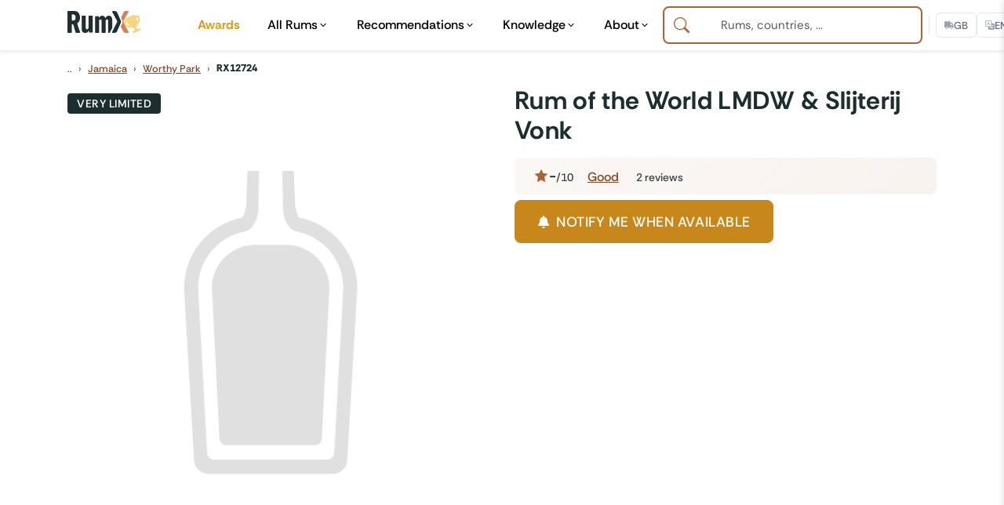

--- FILE ---
content_type: text/html; charset=UTF-8
request_url: https://www.rum-x.com/rums/12724/worthy-park-rum-of-the-world-lmdw-slijterij-vonk/
body_size: 38163
content:
<!doctype html><html lang=en><head><meta charset=utf-8><meta http-equiv=X-UA-Compatible content="IE=edge"><meta name=viewport content="width=device-width,initial-scale=1,shrink-to-fit=no,viewport-fit=cover"><meta name=generator content="Hugo 0.120.4"><link rel=preconnect href=https://cdn.jsdelivr.net crossorigin><link rel=dns-prefetch href=https://cdn.jsdelivr.net><link rel=apple-touch-icon sizes=180x180 href=/assets/images/favicons/apple-touch-icon.png><link rel=icon type=image/png sizes=48x48 href=/assets/images/favicons/favicon-48x48.png><link rel=icon type=image/png sizes=32x32 href=/assets/images/favicons/favicon-32x32.png><link rel=icon type=image/png sizes=16x16 href=/assets/images/favicons/favicon-16x16.png><link rel=icon href=/assets/images/favicons/favicon.svg><link rel=mask-icon href=/assets/images/favicons/safari-pinned-tab.svg color=#1D2E30><link rel="shortcut icon" href=/assets/images/favicons/favicon.ico><meta name=msapplication-TileColor content="#da532c"><meta name=msapplication-config content="/assets/images/favicons/browserconfig.xml"><meta name=theme-color content="#ffffff"><style>.community-review-list,.rum-recommendations,.rum-basic-data,.rum-collection,.rum-blog-articles,.rum-market-data{content-visibility:auto}</style><link rel=preconnect href=https://cdn.jsdelivr.net crossorigin><link rel=dns-prefetch href=https://cdn.jsdelivr.net><link rel=preconnect href=https://cdn.algolia.com crossorigin><link rel=dns-prefetch href=https://cdn.algolia.com><link rel=preconnect href=https://www.googletagmanager.com><link rel=dns-prefetch href=https://www.google-analytics.com><link rel=dns-prefetch href=https://www.clarity.ms><link rel=preconnect href=https://us-central1-rumtastingnotes.cloudfunctions.net crossorigin><script>window.dataLayer=window.dataLayer||[];function gtag(){dataLayer.push(arguments)}gtag("consent","default",{analytics_storage:"denied",ad_storage:"denied",ad_user_data:"denied",ad_personalization:"denied",functionality_storage:"denied",personalization_storage:"denied",security_storage:"granted"}),gtag("js",new Date),gtag("config","G-QTT9GSEZJB",{respect_dnt:!0,allow_google_signals:!0,allow_ad_personalization_signals:!0,linker:{domains:["rum-x.com","rum-x.de","rum-x.fr"]}}),gtag("config","AW-17654410372",{allow_ad_personalization_signals:!0,linker:{domains:["rum-x.com","rum-x.de","rum-x.fr","app.rum-x.com"]}})</script><script async src="https://www.googletagmanager.com/gtag/js?id=G-QTT9GSEZJB"></script><link rel=preload href=/fonts/rethink-sans-v5-latin-regular.woff2 as=font type=font/woff2 crossorigin><link rel=preload href=/fonts/rethink-sans-v5-latin-700.woff2 as=font type=font/woff2 crossorigin><meta name=robots content="noindex"><title>Worthy Park Rum of the World LMDW & Slijterij Vonk 2015 6yr 55% | RumX</title>
<meta property="og:title" content="Worthy Park Rum of the World LMDW & Slijterij Vonk 2015 6yr 55%"><meta property="og:locale" content="en_US"><meta name=description content="The &#34;Rum of the World LMDW &amp;amp; Slijterij Vonk&#34; was produced in Jamaica at the Worthy Park distillery. It was distilled in 2015 from Molasses with a Pot Still and then aged for 6 years. The rum has an ABV of 55%. No added sugar.

2 community members rated this rum with an average of 7.5/10. The rum smells like Tropical fruit, Ester and Coconut, and on the palate there is Citrus, Nutty and Passion fruit."><meta property="og:description" content="The &#34;Rum of the World LMDW &amp;amp; Slijterij Vonk&#34; was produced in Jamaica at the Worthy Park distillery. It was distilled in 2015 from Molasses with a Pot Still and then aged for 6 years. The rum has an ABV of 55%. No added sugar.

2 community members rated this rum with an average of 7.5/10. The rum smells like Tropical fruit, Ester and Coconut, and on the palate there is Citrus, Nutty and Passion fruit."><link rel=canonical href=https://www.rum-x.com/rums/12724/worthy-park-rum-of-the-world-lmdw-slijterij-vonk/><link rel=alternate href=https://www.rum-x.com/rums/12724/worthy-park-rum-of-the-world-lmdw-slijterij-vonk/ hreflang=en-US><link rel=alternate href=https://www.rum-x.de/rums/12724/worthy-park-rum-of-the-world-lmdw-slijterij-vonk/ hreflang=de-DE><link rel=alternate href=https://www.rum-x.fr/rums/12724/worthy-park-rum-of-the-world-lmdw-slijterij-vonk/ hreflang=fr-FR><link rel=alternate href=https://www.rum-x.com/rums/12724/worthy-park-rum-of-the-world-lmdw-slijterij-vonk/ hreflang=x-default><meta property="og:url" content="https://www.rum-x.com/rums/12724/worthy-park-rum-of-the-world-lmdw-slijterij-vonk/"><meta property="og:site_name" content="RumX"><meta property="og:image" content="https://www.rum-x.com/assets/images/share.jpg"><meta property="og:image:height" content="630"><meta property="og:image:width" content="1200"><meta property="og:type" content="website"><meta name=twitter:card content="summary_large_image"><meta property="twitter:image" content="https://www.rum-x.com/assets/images/share.jpg"><meta property="twitter:title" content="Worthy Park Rum of the World LMDW & Slijterij Vonk 2015 6yr 55%"><link rel=stylesheet href=/styles/main-bundle.min.4a6346228c57d9f05233edff03aca5627d28aa295cad388a1c15c7cc80d822d8.css integrity="sha256-SmNGIoxX2fBSM+3/A6ylYn0oqilcrTiKHBXHzIDYItg=" crossorigin=anonymous><link rel=stylesheet href=/assets/css/autocomplete-enhanced.css><meta name=apple-itunes-app content="app-id=1438963909, app-argument=https://www.rum-x.com/rums/12724"><link rel=manifest href=/manifest.json></head><body><header><nav class="navbar navbar-light navbar-expand-xl fixed-top active" id=navbar><div class=container><button class="navbar-toggler d-xl-none order-0" type=button data-bs-toggle=collapse data-bs-target=#navbarSupportedContent aria-controls=navbarSupportedContent aria-expanded=false aria-label="Toggle navigation">
<span class=navbar-toggler-icon><svg class="icon-hamburger" xmlns="http://www.w3.org/2000/svg" viewBox="0 0 24 24" width="32" height="32" fill="none" stroke="currentcolor" stroke-width="1.5" stroke-linecap="round"><line x1="3" y1="6" x2="21" y2="6"/><line x1="3" y1="12" x2="21" y2="12"/><line x1="3" y1="18" x2="21" y2="18"/></svg><svg class="icon-close" xmlns="http://www.w3.org/2000/svg" viewBox="0 0 24 24" width="32" height="32" fill="none" stroke="currentcolor" stroke-width="1.5" stroke-linecap="round"><line x1="6" y1="6" x2="18" y2="18"/><line x1="18" y1="6" x2="6" y2="18"/></svg></span></button>
<a class="navbar-brand order-1" href=/><span class=logo-container><img src=/assets/images/text-logo-awards.webp alt="The logo of RumX, which is composed of the word rum and the symbol X (two crossed glasses)" height=28 width=93>
<span class=logo-country-badge id=logo-country-badge></span></span></a><div class="d-flex align-items-center gap-2 d-xl-none order-2 ms-auto"><button class=btn-search-mobile type=button aria-label=SEARCH title=SEARCH>
<svg xmlns="http://www.w3.org/2000/svg" viewBox="0 0 512 512" width="20" height="20"><path fill="currentcolor" d="M416 208c0 45.9-14.9 88.3-40 122.7L502.6 457.4c12.5 12.5 12.5 32.8.0 45.3s-32.8 12.5-45.3.0L330.7 376c-34.4 25.2-76.8 40-122.7 40C93.1 416 0 322.9.0 208S93.1.0 208 0 416 93.1 416 208zM208 352a144 144 0 100-288 144 144 0 100 288z"/></svg></button>
<a class="btn-cart-mobile checkout-link" href=https://app.rum-x.com rel=nofollow aria-label=App><svg xmlns="http://www.w3.org/2000/svg" viewBox="0 0 576 512" width="20" height="20"><path fill="currentcolor" d="M0 24C0 10.7 10.7.0 24 0H69.5c22 0 41.5 12.8 50.6 32h411c26.3.0 45.5 25 38.6 50.4l-41 152.3c-8.5 31.4-37 53.3-69.5 53.3H183.7l5.4 28.5c2.2 11.3 12.1 19.5 23.6 19.5H488c13.3.0 24 10.7 24 24s-10.7 24-24 24H199.7c-34.6.0-64.3-24.6-70.7-58.5L77.4 54.5c-.7-3.8-4-6.5-7.9-6.5H24C10.7 48 0 37.3.0 24zm128 440a48 48 0 1196 0 48 48 0 11-96 0zm336-48a48 48 0 110 96 48 48 0 110-96z"/></svg></a></div><div class="collapse navbar-collapse" id=navbarSupportedContent><ul class="navbar-nav me-auto"><li class=nav-item><a class="nav-link nav-link-awards" href=https://www.rum-x.com/awards/2025/>Awards</a></li><li class="nav-item has-mega-menu"><a class="nav-link d-none d-xl-flex" href=# role=button aria-expanded=false aria-haspopup=true data-mega-menu=rums>All Rums<svg class="menu-chevron" xmlns="http://www.w3.org/2000/svg" viewBox="0 0 20 20" fill="currentcolor" aria-hidden="true"><path fill-rule="evenodd" d="M5.23 7.21a.75.75.0 011.06.02L10 11.168l3.71-3.938a.75.75.0 111.08 1.04l-4.25 4.5a.75.75.0 01-1.08.0l-4.25-4.5a.75.75.0 01.02-1.06z" clip-rule="evenodd"/></svg>
</a><a class="nav-link d-xl-none" href=# role=button data-bs-toggle=collapse data-bs-target=#mobile-menu-rums aria-expanded=false aria-controls=mobile-menu-rums>All Rums<svg class="menu-chevron" xmlns="http://www.w3.org/2000/svg" viewBox="0 0 20 20" fill="currentcolor" aria-hidden="true"><path fill-rule="evenodd" d="M5.23 7.21a.75.75.0 011.06.02L10 11.168l3.71-3.938a.75.75.0 111.08 1.04l-4.25 4.5a.75.75.0 01-1.08.0l-4.25-4.5a.75.75.0 01.02-1.06z" clip-rule="evenodd"/></svg></a><div class="mega-menu-panel d-none d-xl-block" id=mega-menu-rums><div class=mega-menu-container data-section-count=3><a href=/distilleries/savanna/ class=mega-menu-hero aria-label="Discover Savanna"><img src=/assets/images/brand-savanna.jpg alt="Savanna Distillery" class=mega-menu-hero-image loading=lazy onerror='this.style.display="none"'><h3 class=mega-menu-hero-title>Discover Savanna</h3><p class=mega-menu-hero-description>Exceptional rums from Réunion Island</p><span class=mega-menu-hero-cta>Discover more<svg xmlns="http://www.w3.org/2000/svg" viewBox="0 0 20 20" fill="currentcolor"><path fill-rule="evenodd" d="M7.21 14.77a.75.75.0 01.02-1.06L11.168 10 7.23 6.29a.75.75.0 111.04-1.08l4.5 4.25a.75.75.0 010 1.08l-4.5 4.25a.75.75.0 01-1.06-.02z" clip-rule="evenodd"/></svg></span></a><div class=mega-menu-section><h4 class=mega-menu-section-title>Rum type</h4><a href=/categories/white-rum/ class=mega-menu-link>White rum</a><a href=/categories/sweet-rum/ class=mega-menu-link>Sweet rum</a><a href=/categories/aged-rum/ class=mega-menu-link>Aged rum</a><a href=/categories/unsweetened/ class=mega-menu-link>Unsweetened</a><a href=/categories/rum-agricole/ class=mega-menu-link>Rum Agricole</a><a href=/categories/rarities/ class=mega-menu-link>Rarities</a><a href=/rums/ class="mega-menu-link highlight">Search all rums</a></div><div class=mega-menu-section><h4 class=mega-menu-section-title>Popular brands</h4><a href=/brands/don-papa-rum/ class=mega-menu-link>Don Papa Rum</a><a href=/brands/plantation-rum/ class=mega-menu-link>Plantation Rum</a><a href=/brands/ron-zacapa-rum/ class=mega-menu-link>Ron Zacapa Rum</a><a href=/distilleries/foursquare/ class=mega-menu-link>Foursquare</a><a href=/distilleries/hampden/ class=mega-menu-link>Hampden</a><a href=/bottlers/velier/ class=mega-menu-link>Velier</a><a href=/brands/ class="mega-menu-link highlight">All brands</a></div><div class=mega-menu-section><h4 class=mega-menu-section-title>Popular countries</h4><a href=/countries/jamaica/ class=mega-menu-link>Jamaica</a><a href=/countries/martinique/ class=mega-menu-link>Martinique</a><a href=/countries/guyana/ class=mega-menu-link>Guyana</a><a href=/countries/barbados/ class=mega-menu-link>Barbados</a><a href=/countries/trinidad/ class=mega-menu-link>Trinidad</a><a href=/countries/venezuela/ class=mega-menu-link>Venezuela</a><a href=/countries/ class="mega-menu-link highlight">All countries</a></div></div></div><div class="collapse d-xl-none" id=mobile-menu-rums><div class=mobile-submenu><a href=/distilleries/savanna/ class=mobile-submenu-hero><img src=/assets/images/brand-savanna.jpg alt="Savanna Distillery" class=mobile-hero-image loading=lazy><div class=mobile-hero-content><strong class=mobile-hero-title>Discover Savanna</strong><span class=mobile-hero-description>Exceptional rums from Réunion Island</span></div></a><div class=mobile-submenu-section><span class=mobile-section-title>Rum type</span><a href=/categories/white-rum/ class=mobile-submenu-link>White rum</a><a href=/categories/sweet-rum/ class=mobile-submenu-link>Sweet rum</a><a href=/categories/aged-rum/ class=mobile-submenu-link>Aged rum</a><a href=/categories/unsweetened/ class=mobile-submenu-link>Unsweetened</a><a href=/categories/rum-agricole/ class=mobile-submenu-link>Rum Agricole</a><a href=/categories/rarities/ class=mobile-submenu-link>Rarities</a><a href=/rums/ class="mobile-submenu-link highlight">Search all rums</a></div><div class=mobile-submenu-section><span class=mobile-section-title>Popular brands</span><a href=/brands/don-papa-rum/ class=mobile-submenu-link>Don Papa Rum</a><a href=/brands/plantation-rum/ class=mobile-submenu-link>Plantation Rum</a><a href=/brands/ron-zacapa-rum/ class=mobile-submenu-link>Ron Zacapa Rum</a><a href=/distilleries/foursquare/ class=mobile-submenu-link>Foursquare</a><a href=/distilleries/hampden/ class=mobile-submenu-link>Hampden</a><a href=/bottlers/velier/ class=mobile-submenu-link>Velier</a><a href=/brands/ class="mobile-submenu-link highlight">All brands</a></div><div class=mobile-submenu-section><span class=mobile-section-title>Popular countries</span><a href=/countries/jamaica/ class=mobile-submenu-link>Jamaica</a><a href=/countries/martinique/ class=mobile-submenu-link>Martinique</a><a href=/countries/guyana/ class=mobile-submenu-link>Guyana</a><a href=/countries/barbados/ class=mobile-submenu-link>Barbados</a><a href=/countries/trinidad/ class=mobile-submenu-link>Trinidad</a><a href=/countries/venezuela/ class=mobile-submenu-link>Venezuela</a><a href=/countries/ class="mobile-submenu-link highlight">All countries</a></div></div></div></li><li class="nav-item has-mega-menu"><a class="nav-link d-none d-xl-flex" href=# role=button aria-expanded=false aria-haspopup=true data-mega-menu=recommendations>Recommendations<svg class="menu-chevron" xmlns="http://www.w3.org/2000/svg" viewBox="0 0 20 20" fill="currentcolor" aria-hidden="true"><path fill-rule="evenodd" d="M5.23 7.21a.75.75.0 011.06.02L10 11.168l3.71-3.938a.75.75.0 111.08 1.04l-4.25 4.5a.75.75.0 01-1.08.0l-4.25-4.5a.75.75.0 01.02-1.06z" clip-rule="evenodd"/></svg>
</a><a class="nav-link d-xl-none" href=# role=button data-bs-toggle=collapse data-bs-target=#mobile-menu-recommendations aria-expanded=false aria-controls=mobile-menu-recommendations>Recommendations<svg class="menu-chevron" xmlns="http://www.w3.org/2000/svg" viewBox="0 0 20 20" fill="currentcolor" aria-hidden="true"><path fill-rule="evenodd" d="M5.23 7.21a.75.75.0 011.06.02L10 11.168l3.71-3.938a.75.75.0 111.08 1.04l-4.25 4.5a.75.75.0 01-1.08.0l-4.25-4.5a.75.75.0 01.02-1.06z" clip-rule="evenodd"/></svg></a><div class="mega-menu-panel d-none d-xl-block" id=mega-menu-recommendations><div class=mega-menu-container data-section-count=2><a href=/best-rums/ class=mega-menu-hero aria-label="The best rums"><img src=/assets/images/best-rums.jpg alt="Best Rums" class=mega-menu-hero-image loading=lazy onerror='this.style.display="none"'><h3 class=mega-menu-hero-title>The best rums</h3><p class=mega-menu-hero-description>Discover the most popular rums from the RumX community - handpicked and loved by thousands</p><span class=mega-menu-hero-cta>Discover more<svg xmlns="http://www.w3.org/2000/svg" viewBox="0 0 20 20" fill="currentcolor"><path fill-rule="evenodd" d="M7.21 14.77a.75.75.0 01.02-1.06L11.168 10 7.23 6.29a.75.75.0 111.04-1.08l4.5 4.25a.75.75.0 010 1.08l-4.5 4.25a.75.75.0 01-1.06-.02z" clip-rule="evenodd"/></svg></span></a><div class=mega-menu-section><h4 class=mega-menu-section-title>Recommendations</h4><a href=/bestseller/ class=mega-menu-link>Bestseller</a><a href=/charts/ class=mega-menu-link>Charts</a><a href=/new-arrivals/ class=mega-menu-link>New Arrivals</a><a href=/rums/#discounted class=mega-menu-link>On sale</a><a href=/rums/ class="mega-menu-link highlight">Search all rums</a></div><div class=mega-menu-section><h4 class=mega-menu-section-title>Top lists</h4><a href=/recommendations/best-rums-for-beginners/ class=mega-menu-link>Best rums for beginners</a><a href=/recommendations/discover-martinique-rums/ class=mega-menu-link>Discover Martinique rums</a><a href=/recommendations/best-rums-under-40-eur/ class=mega-menu-link>Best rums under 40 EUR</a><a href=/recommendations/the-best-rums-in-the-world/ class=mega-menu-link>The best rums in the world</a><a href=/recommendations/ class="mega-menu-link highlight">SHOW ALL TOP LISTS</a></div></div></div><div class="collapse d-xl-none" id=mobile-menu-recommendations><div class=mobile-submenu><a href=/best-rums/ class=mobile-submenu-hero><img src=/assets/images/best-rums.jpg alt="Best Rums" class=mobile-hero-image loading=lazy><div class=mobile-hero-content><strong class=mobile-hero-title>The best rums</strong><span class=mobile-hero-description>Discover the most popular rums from the RumX community - handpicked and loved by thousands</span></div></a><div class=mobile-submenu-section><span class=mobile-section-title>Recommendations</span><a href=/bestseller/ class=mobile-submenu-link>Bestseller</a><a href=/charts/ class=mobile-submenu-link>Charts</a><a href=/new-arrivals/ class=mobile-submenu-link>New Arrivals</a><a href=/rums/#discounted class=mobile-submenu-link>On sale</a><a href=/rums/ class="mobile-submenu-link highlight">Search all rums</a></div><div class=mobile-submenu-section><span class=mobile-section-title>Top lists</span><a href=/recommendations/best-rums-for-beginners/ class=mobile-submenu-link>Best rums for beginners</a><a href=/recommendations/discover-martinique-rums/ class=mobile-submenu-link>Discover Martinique rums</a><a href=/recommendations/best-rums-under-40-eur/ class=mobile-submenu-link>Best rums under 40 EUR</a><a href=/recommendations/the-best-rums-in-the-world/ class=mobile-submenu-link>The best rums in the world</a><a href=/recommendations/ class="mobile-submenu-link highlight">SHOW ALL TOP LISTS</a></div></div></div></li><li class="nav-item has-mega-menu"><a class="nav-link d-none d-xl-flex" href=# role=button aria-expanded=false aria-haspopup=true data-mega-menu=knowledge>Knowledge<svg class="menu-chevron" xmlns="http://www.w3.org/2000/svg" viewBox="0 0 20 20" fill="currentcolor" aria-hidden="true"><path fill-rule="evenodd" d="M5.23 7.21a.75.75.0 011.06.02L10 11.168l3.71-3.938a.75.75.0 111.08 1.04l-4.25 4.5a.75.75.0 01-1.08.0l-4.25-4.5a.75.75.0 01.02-1.06z" clip-rule="evenodd"/></svg>
</a><a class="nav-link d-xl-none" href=# role=button data-bs-toggle=collapse data-bs-target=#mobile-menu-knowledge aria-expanded=false aria-controls=mobile-menu-knowledge>Knowledge<svg class="menu-chevron" xmlns="http://www.w3.org/2000/svg" viewBox="0 0 20 20" fill="currentcolor" aria-hidden="true"><path fill-rule="evenodd" d="M5.23 7.21a.75.75.0 011.06.02L10 11.168l3.71-3.938a.75.75.0 111.08 1.04l-4.25 4.5a.75.75.0 01-1.08.0l-4.25-4.5a.75.75.0 01.02-1.06z" clip-rule="evenodd"/></svg></a><div class="mega-menu-panel d-none d-xl-block" id=mega-menu-knowledge><div class=mega-menu-container data-section-count=1><a href=/blog/navy-rum-everything-you-need-to-know/ class=mega-menu-hero aria-label="Latest from our blog"><img src=https://a.storyblok.com/f/245904/1467x1143/0928ff51b4/navy-rum-hero-banner.jpeg alt="Navy Rum" class=mega-menu-hero-image loading=lazy onerror='this.style.display="none"'><h3 class=mega-menu-hero-title>Latest from our blog</h3><p class=mega-menu-hero-description>Navy Rum - Everything you need to know</p><span class=mega-menu-hero-cta>Discover more<svg xmlns="http://www.w3.org/2000/svg" viewBox="0 0 20 20" fill="currentcolor"><path fill-rule="evenodd" d="M7.21 14.77a.75.75.0 01.02-1.06L11.168 10 7.23 6.29a.75.75.0 111.04-1.08l4.5 4.25a.75.75.0 010 1.08l-4.5 4.25a.75.75.0 01-1.06-.02z" clip-rule="evenodd"/></svg></span></a><div class=mega-menu-section><h4 class=mega-menu-section-title>Knowledge</h4><a href=/blog/ class=mega-menu-link>All blog posts</a><a href=/awards/ class="mega-menu-link highlight">RumX Awards</a><a href=# class=mega-menu-link style=opacity:.5;pointer-events:none>FAQ & Glossary<span style=font-size:.75rem>(Coming soon)</span></a></div></div></div><div class="collapse d-xl-none" id=mobile-menu-knowledge><div class=mobile-submenu><a href=/blog/navy-rum-everything-you-need-to-know/ class=mobile-submenu-hero><img src=https://a.storyblok.com/f/245904/1467x1143/0928ff51b4/navy-rum-hero-banner.jpeg alt="Navy Rum" class=mobile-hero-image loading=lazy><div class=mobile-hero-content><strong class=mobile-hero-title>Latest from our blog</strong><span class=mobile-hero-description>Navy Rum - Everything you need to know</span></div></a><div class=mobile-submenu-section><span class=mobile-section-title>Knowledge</span><a href=/blog/ class=mobile-submenu-link>All blog posts</a><a href=/awards/ class="mobile-submenu-link highlight">RumX Awards</a><a href=# class=mobile-submenu-link style=opacity:.5;pointer-events:none>FAQ & Glossary<span class=coming-soon>(Coming soon)</span></a></div></div></div></li><li class="nav-item has-mega-menu"><a class="nav-link d-none d-xl-flex" href=# role=button aria-expanded=false aria-haspopup=true data-mega-menu=community>About<svg class="menu-chevron" xmlns="http://www.w3.org/2000/svg" viewBox="0 0 20 20" fill="currentcolor" aria-hidden="true"><path fill-rule="evenodd" d="M5.23 7.21a.75.75.0 011.06.02L10 11.168l3.71-3.938a.75.75.0 111.08 1.04l-4.25 4.5a.75.75.0 01-1.08.0l-4.25-4.5a.75.75.0 01.02-1.06z" clip-rule="evenodd"/></svg>
</a><a class="nav-link d-xl-none" href=# role=button data-bs-toggle=collapse data-bs-target=#mobile-menu-community aria-expanded=false aria-controls=mobile-menu-community>About<svg class="menu-chevron" xmlns="http://www.w3.org/2000/svg" viewBox="0 0 20 20" fill="currentcolor" aria-hidden="true"><path fill-rule="evenodd" d="M5.23 7.21a.75.75.0 011.06.02L10 11.168l3.71-3.938a.75.75.0 111.08 1.04l-4.25 4.5a.75.75.0 01-1.08.0l-4.25-4.5a.75.75.0 01.02-1.06z" clip-rule="evenodd"/></svg></a><div class="mega-menu-panel d-none d-xl-block" id=mega-menu-community><div class=mega-menu-container data-section-count=2><a href=/about/ class=mega-menu-hero aria-label="About us"><img src=/assets/images/team/our-team.webp alt="About us" class=mega-menu-hero-image loading=lazy onerror='this.style.display="none"'><h3 class=mega-menu-hero-title>About us</h3><p class=mega-menu-hero-description>Meet the team behind RumX</p><span class=mega-menu-hero-cta>Discover more<svg xmlns="http://www.w3.org/2000/svg" viewBox="0 0 20 20" fill="currentcolor"><path fill-rule="evenodd" d="M7.21 14.77a.75.75.0 01.02-1.06L11.168 10 7.23 6.29a.75.75.0 111.04-1.08l4.5 4.25a.75.75.0 010 1.08l-4.5 4.25a.75.75.0 01-1.06-.02z" clip-rule="evenodd"/></svg></span></a><div class=mega-menu-section><h4 class=mega-menu-section-title>App</h4><a href=/app/#collection class=mega-menu-link>Manage your rum collection</a><a href=/app/#tasting-assistant class=mega-menu-link>Taste rum like a pro</a><a href=/app/#marketplace class=mega-menu-link>World's largest rum selection</a><a href=/blog/rumx-loyalty-program/ class=mega-menu-link>RumX Loyalty Points</a><a href=/app/ class="mega-menu-link highlight">Download app</a></div><div class=mega-menu-section><h4 class=mega-menu-section-title>Community</h4><a href=https://community.rum-x.com/t/rum-talk-what-s-in-your-glass-today/21449/ class=mega-menu-link>What's in your glass today?</a><a href=https://community.rum-x.com/t/mixing-rum-cocktail-thread/9875/ class=mega-menu-link>Mixing rum cocktails</a><a href=https://community.rum-x.com/t/new-rum-purchases/5438/ class=mega-menu-link>New rum purchases</a><a href=https://community.rum-x.com/t/latest-bottle-kills/8152/ class=mega-menu-link>Latest bottle kills</a><a href=https://community.rum-x.com/ class="mega-menu-link highlight">VISIT FORUM</a></div></div></div><div class="collapse d-xl-none" id=mobile-menu-community><div class=mobile-submenu><a href=/about/ class=mobile-submenu-hero><img src=/assets/images/team/our-team.webp alt="About us" class=mobile-hero-image loading=lazy><div class=mobile-hero-content><strong class=mobile-hero-title>About us</strong><span class=mobile-hero-description>Meet the team behind RumX</span></div></a><div class=mobile-submenu-section><span class=mobile-section-title>App</span><a href=/app/#collection class=mobile-submenu-link>Manage your rum collection</a><a href=/app/#tasting-assistant class=mobile-submenu-link>Taste rum like a pro</a><a href=/app/#marketplace class=mobile-submenu-link>World's largest rum selection</a><a href=/blog/rumx-loyalty-program/ class=mobile-submenu-link>RumX Loyalty Points</a><a href=/app/ class="mobile-submenu-link highlight">Download app</a></div><div class=mobile-submenu-section><span class=mobile-section-title>Community</span><a href=https://community.rum-x.com/t/rum-talk-what-s-in-your-glass-today/21449/ class=mobile-submenu-link>What's in your glass today?</a><a href=https://community.rum-x.com/t/mixing-rum-cocktail-thread/9875/ class=mobile-submenu-link>Mixing rum cocktails</a><a href=https://community.rum-x.com/t/new-rum-purchases/5438/ class=mobile-submenu-link>New rum purchases</a><a href=https://community.rum-x.com/t/latest-bottle-kills/8152/ class=mobile-submenu-link>Latest bottle kills</a><a href=https://community.rum-x.com/ class="mobile-submenu-link highlight">VISIT FORUM</a></div></div></div></li></ul><div id=autocomplete-search class=autocomplete-search-container></div><script>window.RUMX_AUTOCOMPLETE_CONFIG={appId:"MQS24VHJBX",apiKey:"98b8ee3d073a3cc4cc083c732af08687",rumsIndex:"rums_unified",countriesIndex:"countries_en",brandsIndex:"brands_en",blogIndex:null,language:"en",translations:{searchPlaceholder:"Rums, countries, ...",rums:"Rums",countries:"Countries",brandsDistilleries:"Brands & Distilleries",blogArticles:"Blog Articles",recentlyViewed:"Recently Viewed",inTheSpotlight:"In the spotlight",quickActions:"Quick Actions",showAllRums:"Search all rums",menuBestRums:"The best rums",bestsellers:"",newArrivals:"New Arrivals",viewAllResults:"View all results for",noResults:"No results found. Please try a different search term.",outOfStock:"Sold out"}}</script><div class=ms-auto></div><div class="desktop-header-right d-none d-xl-flex align-items-center"><div class=header-divider></div><div class=compact-selectors-group><div class=country-selector-modern><button class=selector-button type=button aria-haspopup=true aria-expanded=false data-selector=country aria-label="Delivery Country">
<svg xmlns="http://www.w3.org/2000/svg" viewBox="0 0 640 512" width="12" height="12" class="delivery-icon-button"><path fill="currentcolor" d="M48 0C21.5.0.0 21.5.0 48V368c0 26.5 21.5 48 48 48H64c0 53 43 96 96 96s96-43 96-96H384c0 53 43 96 96 96s96-43 96-96h32c17.7.0 32-14.3 32-32s-14.3-32-32-32V288 256 237.3c0-17-6.7-33.3-18.7-45.3L512 114.7c-12-12-28.3-18.7-45.3-18.7H416V48c0-26.5-21.5-48-48-48H48zM416 160h50.7L544 237.3V256H416V160zM112 416a48 48 0 1196 0 48 48 0 11-96 0zm368-48a48 48 0 110 96 48 48 0 110-96z"/></svg><span class=selector-value data-country-code=GB>GB</span></button><div class=selector-dropdown data-dropdown=country><div class=selector-dropdown-header><svg xmlns="http://www.w3.org/2000/svg" viewBox="0 0 640 512" width="12" height="12" class="header-icon"><path fill="currentcolor" d="M48 0C21.5.0.0 21.5.0 48V368c0 26.5 21.5 48 48 48H64c0 53 43 96 96 96s96-43 96-96H384c0 53 43 96 96 96s96-43 96-96h32c17.7.0 32-14.3 32-32s-14.3-32-32-32V288 256 237.3c0-17-6.7-33.3-18.7-45.3L512 114.7c-12-12-28.3-18.7-45.3-18.7H416V48c0-26.5-21.5-48-48-48H48zM416 160h50.7L544 237.3V256H416V160zM112 416a48 48 0 1196 0 48 48 0 11-96 0zm368-48a48 48 0 110 96 48 48 0 110-96z"/></svg><span class=header-label>Delivery to</span></div><div class=selector-dropdown-list><button class=selector-option data-country=GB>
<span class=country-flag>🇬🇧</span>
<span class=country-name>United Kingdom</span>
</button>
<button class=selector-option data-country=US>
<span class=country-flag>🇺🇸</span>
<span class=country-name>United States</span>
</button>
<button class=selector-option data-country=DE>
<span class=country-flag>🇩🇪</span>
<span class=country-name>Germany</span>
</button>
<button class=selector-option data-country=FR>
<span class=country-flag>🇫🇷</span>
<span class=country-name>France</span>
</button>
<button class=selector-option data-country=BE>
<span class=country-flag>🇧🇪</span>
<span class=country-name>Belgium</span>
</button>
<button class=selector-option data-country=CZ>
<span class=country-flag>🇨🇿</span>
<span class=country-name>Czech Republic</span>
</button>
<button class=selector-option data-country=NL>
<span class=country-flag>🇳🇱</span>
<span class=country-name>Netherlands</span>
</button>
<button class=selector-option data-country=IT>
<span class=country-flag>🇮🇹</span>
<span class=country-name>Italy</span></button><div class=selector-divider></div><button class=selector-option data-country=AT>
<span class=country-flag>🇦🇹</span>
<span class=country-name>Austria</span>
</button>
<button class=selector-option data-country=BG>
<span class=country-flag>🇧🇬</span>
<span class=country-name>Bulgaria</span>
</button>
<button class=selector-option data-country=HR>
<span class=country-flag>🇭🇷</span>
<span class=country-name>Croatia</span>
</button>
<button class=selector-option data-country=CY>
<span class=country-flag>🇨🇾</span>
<span class=country-name>Cyprus</span>
</button>
<button class=selector-option data-country=DK>
<span class=country-flag>🇩🇰</span>
<span class=country-name>Denmark</span>
</button>
<button class=selector-option data-country=EE>
<span class=country-flag>🇪🇪</span>
<span class=country-name>Estonia</span>
</button>
<button class=selector-option data-country=FI>
<span class=country-flag>🇫🇮</span>
<span class=country-name>Finland</span>
</button>
<button class=selector-option data-country=GR>
<span class=country-flag>🇬🇷</span>
<span class=country-name>Greece</span>
</button>
<button class=selector-option data-country=HK>
<span class=country-flag>🇭🇰</span>
<span class=country-name>Hong Kong</span>
</button>
<button class=selector-option data-country=HU>
<span class=country-flag>🇭🇺</span>
<span class=country-name>Hungary</span>
</button>
<button class=selector-option data-country=IE>
<span class=country-flag>🇮🇪</span>
<span class=country-name>Ireland</span>
</button>
<button class=selector-option data-country=JP>
<span class=country-flag>🇯🇵</span>
<span class=country-name>Japan</span>
</button>
<button class=selector-option data-country=LV>
<span class=country-flag>🇱🇻</span>
<span class=country-name>Latvia</span>
</button>
<button class=selector-option data-country=LT>
<span class=country-flag>🇱🇹</span>
<span class=country-name>Lithuania</span>
</button>
<button class=selector-option data-country=LU>
<span class=country-flag>🇱🇺</span>
<span class=country-name>Luxembourg</span>
</button>
<button class=selector-option data-country=MT>
<span class=country-flag>🇲🇹</span>
<span class=country-name>Malta</span>
</button>
<button class=selector-option data-country=PL>
<span class=country-flag>🇵🇱</span>
<span class=country-name>Poland</span>
</button>
<button class=selector-option data-country=PT>
<span class=country-flag>🇵🇹</span>
<span class=country-name>Portugal</span>
</button>
<button class=selector-option data-country=RO>
<span class=country-flag>🇷🇴</span>
<span class=country-name>Romania</span>
</button>
<button class=selector-option data-country=SK>
<span class=country-flag>🇸🇰</span>
<span class=country-name>Slovakia</span>
</button>
<button class=selector-option data-country=SI>
<span class=country-flag>🇸🇮</span>
<span class=country-name>Slovenia</span>
</button>
<button class=selector-option data-country=ES>
<span class=country-flag>🇪🇸</span>
<span class=country-name>Spain</span>
</button>
<button class=selector-option data-country=SE>
<span class=country-flag>🇸🇪</span>
<span class=country-name>Sweden</span>
</button>
<button class=selector-option data-country=CH>
<span class=country-flag>🇨🇭</span>
<span class=country-name>Switzerland</span>
</button>
<button class=selector-option data-country=TW>
<span class=country-flag>🇹🇼</span>
<span class=country-name>Taiwan</span></button></div></div></div><div class=language-selector-modern><button class=selector-button type=button aria-haspopup=true aria-expanded=false data-selector=language aria-label=Language>
<svg xmlns="http://www.w3.org/2000/svg" viewBox="0 0 16 16" width="12" height="12" class="translate-icon-button"><path fill="currentcolor" d="M4.545 6.714 4.11 8H3l1.862-5h1.284L8 8H6.833l-.435-1.286zm1.634-.736L5.5 3.956h-.049l-.679 2.022z"/><path fill="currentcolor" d="M0 2a2 2 0 012-2h7a2 2 0 012 2v3h3a2 2 0 012 2v7a2 2 0 01-2 2H7a2 2 0 01-2-2v-3H2A2 2 0 010 9zm2-1A1 1 0 001 2v7a1 1 0 001 1h7a1 1 0 001-1V2A1 1 0 009 1zm7.138 9.995q.289.451.63.846c-.748.575-1.673 1.001-2.768 1.292.178.217.451.635.555.867 1.125-.359 2.08-.844 2.886-1.494.777.665 1.739 1.165 2.93 1.472.133-.254.414-.673.629-.89-1.125-.253-2.057-.694-2.82-1.284.681-.747 1.222-1.651 1.621-2.757H14V8h-3v1.047h.765c-.318.844-.74 1.546-1.272 2.13a6 6 0 01-.415-.492 2 2 0 01-.94.31"/></svg><span class=selector-value data-lang-code=EN>EN</span></button><div class=selector-dropdown data-dropdown=language><div class=selector-dropdown-header><svg xmlns="http://www.w3.org/2000/svg" viewBox="0 0 16 16" width="12" height="12" class="header-icon"><path fill="currentcolor" d="M4.545 6.714 4.11 8H3l1.862-5h1.284L8 8H6.833l-.435-1.286zm1.634-.736L5.5 3.956h-.049l-.679 2.022z"/><path fill="currentcolor" d="M0 2a2 2 0 012-2h7a2 2 0 012 2v3h3a2 2 0 012 2v7a2 2 0 01-2 2H7a2 2 0 01-2-2v-3H2A2 2 0 010 9zm2-1A1 1 0 001 2v7a1 1 0 001 1h7a1 1 0 001-1V2A1 1 0 009 1zm7.138 9.995q.289.451.63.846c-.748.575-1.673 1.001-2.768 1.292.178.217.451.635.555.867 1.125-.359 2.08-.844 2.886-1.494.777.665 1.739 1.165 2.93 1.472.133-.254.414-.673.629-.89-1.125-.253-2.057-.694-2.82-1.284.681-.747 1.222-1.651 1.621-2.757H14V8h-3v1.047h.765c-.318.844-.74 1.546-1.272 2.13a6 6 0 01-.415-.492 2 2 0 01-.94.31"/></svg><span class=header-label>Language</span></div><div class=selector-dropdown-list><button class="selector-option selected" data-lang=en data-url=https://www.rum-x.com>
<span class=language-flag>🇬🇧</span>
<span class=language-name>English</span>
</button>
<button class=selector-option data-lang=de data-url=https://www.rum-x.de>
<span class=language-flag>🇩🇪</span>
<span class=language-name>Deutsch</span>
</button>
<button class=selector-option data-lang=fr data-url=https://www.rum-x.fr>
<span class=language-flag>🇫🇷</span>
<span class=language-name>Français</span></button></div></div></div></div><div class="country-selector-compact d-none"><svg xmlns="http://www.w3.org/2000/svg" viewBox="0 0 640 512" width="14" height="14" class="country-icon"><path fill="currentcolor" d="M48 0C21.5.0.0 21.5.0 48V368c0 26.5 21.5 48 48 48H64c0 53 43 96 96 96s96-43 96-96H384c0 53 43 96 96 96s96-43 96-96h32c17.7.0 32-14.3 32-32s-14.3-32-32-32V288 256 237.3c0-17-6.7-33.3-18.7-45.3L512 114.7c-12-12-28.3-18.7-45.3-18.7H416V48c0-26.5-21.5-48-48-48H48zM416 160h50.7L544 237.3V256H416V160zM112 416a48 48 0 1196 0 48 48 0 11-96 0zm368-48a48 48 0 110 96 48 48 0 110-96z"/></svg><select id=country-selector class=country-selector-minimal aria-label="Select delivery country"><option value=DE>Germany</option><option value=FR>France</option><option value=US>United States</option><option value=BE>Belgium</option><option value=CZ>Czech Republic</option><option value=GB>United Kingdom</option><option value=NL>Netherlands</option><option value=IT>Italy</option><option value=DK>Denmark</option><option value=SE>Sweden</option><option value=AT>Austria</option><option value=BG>Bulgaria</option><option value=HR>Croatia</option><option value=CY>Cyprus</option><option value=EE>Estonia</option><option value=FI>Finland</option><option value=GR>Greece</option><option value=HU>Hungary</option><option value=IE>Ireland</option><option value=LV>Latvia</option><option value=LT>Lithuania</option><option value=LU>Luxembourg</option><option value=MT>Malta</option><option value=PL>Poland</option><option value=PT>Portugal</option><option value=RO>Romania</option><option value=SK>Slovakia</option><option value=SI>Slovenia</option><option value=ES>Spain</option><option value=CH>Switzerland</option><option value=TW>Taiwan</option><option value=HK>Hong Kong</option><option value=JP>Japan</option></select></div><div class="language-selector-compact d-none"><svg xmlns="http://www.w3.org/2000/svg" viewBox="0 0 640 512" width="14" height="14" class="language-icon"><path fill="currentcolor" d="M0 128C0 92.7 28.7 64 64 64H256h48 16H576c35.3.0 64 28.7 64 64V384c0 35.3-28.7 64-64 64H320 304 256 64c-35.3.0-64-28.7-64-64V128zm320 0V384H576V128H320zM178.3 175.9c-3.2-7.2-10.4-11.9-18.3-11.9s-15.1 4.7-18.3 11.9l-64 144c-4.5 10.1.1 21.9 10.2 26.4s21.9-.1 26.4-10.2l8.9-20.1h73.6l8.9 20.1c4.5 10.1 16.3 14.6 26.4 10.2s14.6-16.3 10.2-26.4l-64-144zM160 233.2 179 276H141l19-42.8zM448 164c11 0 20 9 20 20v4h44 16c11 0 20 9 20 20s-9 20-20 20h-2l-1.6 4.5c-8.9 24.4-22.4 46.6-39.6 65.4.9.6 1.8 1.1 2.7 1.6l18.9 11.3c9.5 5.7 12.5 18 6.9 27.4s-18 12.5-27.4 6.9L467 333.8c-4.5-2.7-8.8-5.5-13.1-8.5-10.6 7.5-21.9 14-34 19.4l-3.6 1.6c-10.1 4.5-21.9-.1-26.4-10.2s.1-21.9 10.2-26.4l3.6-1.6c6.4-2.9 12.6-6.1 18.5-9.8L410 286.1c-7.8-7.8-7.8-20.5.0-28.3s20.5-7.8 28.3.0l14.6 14.6.5.5c12.4-13.1 22.5-28.3 29.8-45H448 376c-11 0-20-9-20-20s9-20 20-20h52v-4c0-11 9-20 20-20z"/></svg><select id=language-selector class=language-selector-minimal aria-label="Select language" onchange=changeLanguage(this)><option value=en data-url=https://www.rum-x.com selected>EN</option><option value=de data-url=https://www.rum-x.de>DE</option><option value=fr data-url=https://www.rum-x.fr>FR</option></select></div><div class=header-divider></div><a class="btn-cart-desktop checkout-link" href=https://app.rum-x.com rel=nofollow aria-label=App><svg xmlns="http://www.w3.org/2000/svg" viewBox="0 0 576 512" width="20" height="20"><path fill="currentcolor" d="M0 24C0 10.7 10.7.0 24 0H69.5c22 0 41.5 12.8 50.6 32h411c26.3.0 45.5 25 38.6 50.4l-41 152.3c-8.5 31.4-37 53.3-69.5 53.3H183.7l5.4 28.5c2.2 11.3 12.1 19.5 23.6 19.5H488c13.3.0 24 10.7 24 24s-10.7 24-24 24H199.7c-34.6.0-64.3-24.6-70.7-58.5L77.4 54.5c-.7-3.8-4-6.5-7.9-6.5H24C10.7 48 0 37.3.0 24zm128 440a48 48 0 1196 0 48 48 0 11-96 0zm336-48a48 48 0 110 96 48 48 0 110-96z"/></svg></a></div><div class="mobile-menu-items d-xl-none"><div class=mobile-control-group><div class=mobile-control-item><span class=mobile-control-label>Delivery to</span><div class=mobile-country-selector-wrapper><svg xmlns="http://www.w3.org/2000/svg" viewBox="0 0 640 512" width="16" height="16" class="country-icon-mobile"><path fill="currentcolor" d="M48 0C21.5.0.0 21.5.0 48V368c0 26.5 21.5 48 48 48H64c0 53 43 96 96 96s96-43 96-96H384c0 53 43 96 96 96s96-43 96-96h32c17.7.0 32-14.3 32-32s-14.3-32-32-32V288 256 237.3c0-17-6.7-33.3-18.7-45.3L512 114.7c-12-12-28.3-18.7-45.3-18.7H416V48c0-26.5-21.5-48-48-48H48zM416 160h50.7L544 237.3V256H416V160zM112 416a48 48 0 1196 0 48 48 0 11-96 0zm368-48a48 48 0 110 96 48 48 0 110-96z"/></svg><select class=mobile-country-selector aria-label="Select delivery country"><option value=DE>Germany</option><option value=FR>France</option><option value=US>United States</option><option value=BE>Belgium</option><option value=CZ>Czech Republic</option><option value=GB>United Kingdom</option><option value=NL>Netherlands</option><option value=IT>Italy</option><option value=DK>Denmark</option><option value=SE>Sweden</option><option value=AT>Austria</option><option value=BG>Bulgaria</option><option value=HR>Croatia</option><option value=CY>Cyprus</option><option value=EE>Estonia</option><option value=FI>Finland</option><option value=GR>Greece</option><option value=HU>Hungary</option><option value=IE>Ireland</option><option value=LV>Latvia</option><option value=LT>Lithuania</option><option value=LU>Luxembourg</option><option value=MT>Malta</option><option value=PL>Poland</option><option value=PT>Portugal</option><option value=RO>Romania</option><option value=SK>Slovakia</option><option value=SI>Slovenia</option><option value=ES>Spain</option><option value=CH>Switzerland</option><option value=TW>Taiwan</option><option value=HK>Hong Kong</option><option value=JP>Japan</option></select></div></div><div class=mobile-control-item><span class=mobile-control-label>Language</span><div class=mobile-language-selector-wrapper><svg xmlns="http://www.w3.org/2000/svg" viewBox="0 0 640 512" width="16" height="16" class="language-icon-mobile"><path fill="currentcolor" d="M0 128C0 92.7 28.7 64 64 64H256h48 16H576c35.3.0 64 28.7 64 64V384c0 35.3-28.7 64-64 64H320 304 256 64c-35.3.0-64-28.7-64-64V128zm320 0V384H576V128H320zM178.3 175.9c-3.2-7.2-10.4-11.9-18.3-11.9s-15.1 4.7-18.3 11.9l-64 144c-4.5 10.1.1 21.9 10.2 26.4s21.9-.1 26.4-10.2l8.9-20.1h73.6l8.9 20.1c4.5 10.1 16.3 14.6 26.4 10.2s14.6-16.3 10.2-26.4l-64-144zM160 233.2 179 276H141l19-42.8zM448 164c11 0 20 9 20 20v4h44 16c11 0 20 9 20 20s-9 20-20 20h-2l-1.6 4.5c-8.9 24.4-22.4 46.6-39.6 65.4.9.6 1.8 1.1 2.7 1.6l18.9 11.3c9.5 5.7 12.5 18 6.9 27.4s-18 12.5-27.4 6.9L467 333.8c-4.5-2.7-8.8-5.5-13.1-8.5-10.6 7.5-21.9 14-34 19.4l-3.6 1.6c-10.1 4.5-21.9-.1-26.4-10.2s.1-21.9 10.2-26.4l3.6-1.6c6.4-2.9 12.6-6.1 18.5-9.8L410 286.1c-7.8-7.8-7.8-20.5.0-28.3s20.5-7.8 28.3.0l14.6 14.6.5.5c12.4-13.1 22.5-28.3 29.8-45H448 376c-11 0-20-9-20-20s9-20 20-20h52v-4c0-11 9-20 20-20z"/></svg><select class=mobile-language-selector aria-label="Select language" onchange=changeLanguage(this)><option value=en data-url=https://www.rum-x.com selected>English</option><option value=de data-url=https://www.rum-x.de>Deutsch</option><option value=fr data-url=https://www.rum-x.fr>Français</option></select></div></div></div></div></div></div></nav><div class="mega-menu-backdrop d-none d-xl-block" id=mega-menu-backdrop></div><aside style=display:none><span data-pagefind-meta=rum_id>73DDA099-87A0-4EF2-8544-5A5CFBC6843F</span><span data-ga4-country>Jamaica</span>
<span data-ga4-distillery>Worthy Park</span>
<span data-ga4-bottler></span></aside></header><main><article><div itemscope itemtype=https://schema.org/Product><meta itemprop=description content="Worthy Park Rum of the World LMDW & Slijterij Vonk 2015 6yr 55%"><meta itemprop=mpn content="RX12724"><div class=container><nav class=breadcrumb><ol itemscope itemtype=https://schema.org/BreadcrumbList><li itemprop=itemListElement itemscope itemtype=https://schema.org/ListItem><a itemprop=item href=/><span itemprop=name>..</span></a>
<meta itemprop=position content="1"></li><li class=breadcrumb-arrow>›</li><li itemprop=itemListElement itemscope itemtype=https://schema.org/ListItem><a class=main-link itemprop=item href=/countries/jamaica/><span itemprop=name>Jamaica</span></a>
<meta itemprop=position content="2"></li><li class=breadcrumb-arrow>›</li><li itemprop=itemListElement itemscope itemtype=https://schema.org/ListItem><a class=main-link itemprop=item href=/distilleries/worthy-park/><span itemprop=name>Worthy Park</span></a>
<meta itemprop=position content="3"></li><li class=breadcrumb-arrow>›</li><li itemprop=itemListElement itemscope itemtype=https://schema.org/ListItem><p class=text-block><span itemprop=name class=font-weight-bold>RX12724</span></p><meta itemprop=position content="4"></li></ol></nav><div class="row rum-hero-area"><div class="col-12 col-md-6"><div id=rumImageCarousel class="carousel slide rum-image-carousel mb-3" data-bs-ride=false><div class=carousel-inner><div class="carousel-item active"><div class=rum-image-container><div class=product-label-overlay><span class="product-label single-cask">Very limited</span></div><img class="gallery-rum-image first-image loaded" src=/assets/images/bottle_bg.webp alt="Placeholder image, because no picture of the bottle is available yet" fetchpriority=high loading=eager decoding=async width=400 height=400 style=aspect-ratio:1/1></div></div></div></div></div><div class="col-12 col-md-6"><h1 class="mb-0 me-1"><span itemprop=name>Rum of the World LMDW & Slijterij Vonk</span></h1><div class="community-voice-overview mt-3"><div class=community-voice-highlight><div class=row><a href=#community-reviews><div class="d-flex d-inline-block"><div class="rumx-rating-ecommerce d-flex align-items-center justify-content-center gap-3"><div class="d-flex align-items-center gap-1"><svg class="rumx-rating-star-indicator" width="20" height="20" viewBox="0 0 24 24" fill="currentcolor"><path d="M12 2l3.09 6.26L22 9.27l-5 4.87L18.18 22 12 18.56 5.82 22 7 14.14 2 9.27l6.91-1.01z"/></svg><span class=rumx-rating-value><span class=rumx-rating-number>-</span><span class=rumx-rating-count>/10</span>
<span class=rating-quality-link>Good</span><span class="rumx-rating-count with-quality-hint">
2 reviews</span></span></div></div></div></a></div></div></div><script>if(window.ratingInfoI18n||(window.ratingInfoI18n={ratingInfoTitle:"Rating Guide",ratingInfoClose:"Close",ratingScaleLabel:"Points",ratingText_0_10:'"Inedible"',ratingText_11_20:'"Unpleasant"',ratingText_21_30:'"Very poor"',ratingText_31_40:'"Poor"',ratingText_41_50:'"Drinkable"',ratingText_51_60:'"Average"',ratingText_61_70:'"Pleasant"',ratingText_71_80:'"Good"',ratingText_81_90:'"Very good"',ratingText_91_95:'"Excellent"',ratingText_96_99:'"Nearly perfect"',ratingText_100:'"Absolutely perfect"',ratingDesc_0:"Pour it out",ratingDesc_1:"No, that's not for me",ratingDesc_2:"Nothing nice to say",ratingDesc_3:"Wish I was drinking something else",ratingDesc_4:"Not vocally complaining",ratingDesc_5:"Total acceptable",ratingDesc_6:"Solid, super glad I drank it",ratingDesc_7:"Buy one and recommend it to your friends.",ratingDesc_8:'"Bank a backup. Tell everyone you meet."',ratingDesc_9:"Stash as many as you can afford. Tell no one.",ratingDesc_10:"Transformative"}),!document.getElementById("ratingInfoModal")){const e=window.ratingInfoI18n,t=`
      <div id="ratingInfoModal" class="rating-info-modal-overlay" onclick="closeRatingInfoModal(event)" style="display: none;">
        <div class="rating-info-modal" onclick="event.stopPropagation()">
          <div class="rating-info-header">
            <h3 class="rating-info-title">${e.ratingInfoTitle}</h3>
            <button class="rating-info-close" onclick="closeRatingInfoModal()" aria-label="${e.ratingInfoClose}">
              <svg xmlns="http://www.w3.org/2000/svg" width="20" height="20" fill="currentColor" viewBox="0 0 16 16">
                <path d="M2.146 2.854a.5.5 0 1 1 .708-.708L8 7.293l5.146-5.147a.5.5 0 0 1 .708.708L8.707 8l5.147 5.146a.5.5 0 0 1-.708.708L8 8.707l-5.146 5.147a.5.5 0 0 1-.708-.708L7.293 8 2.146 2.854Z"/>
              </svg>
            </button>
          </div>
          <div class="rating-info-content">
            <table class="rating-scale-table">
              <thead>
                <tr>
                  <th>${e.ratingScaleLabel}</th>
                  <th style="text-align: left;">${e.ratingInfoTitle}</th>
                </tr>
              </thead>
              <tbody>
                <tr class="rating-tier-good">
                  <td class="rating-range">9.0-10.0</td>
                  <td>
                    <strong>${e.ratingText_91_95}</strong>
                    <span class="rating-desc">${e.ratingDesc_9}</span>
                  </td>
                </tr>
                <tr class="rating-tier-good">
                  <td class="rating-range">8.0-8.9</td>
                  <td>
                    <strong>${e.ratingText_81_90}</strong>
                    <span class="rating-desc">${e.ratingDesc_8}</span>
                  </td>
                </tr>
                <tr class="rating-tier-good">
                  <td class="rating-range">7.0-7.9</td>
                  <td>
                    <strong>${e.ratingText_71_80}</strong>
                    <span class="rating-desc">${e.ratingDesc_7}</span>
                  </td>
                </tr>
                <tr class="rating-tier-average">
                  <td class="rating-range">6.0-6.9</td>
                  <td>
                    <strong>${e.ratingText_61_70}</strong>
                    <span class="rating-desc">${e.ratingDesc_6}</span>
                  </td>
                </tr>
                <tr class="rating-tier-average">
                  <td class="rating-range">5.0-5.9</td>
                  <td>
                    <strong>${e.ratingText_51_60}</strong>
                    <span class="rating-desc">${e.ratingDesc_5}</span>
                  </td>
                </tr>
                <tr class="rating-tier-average">
                  <td class="rating-range">4.0-4.9</td>
                  <td>
                    <strong>${e.ratingText_41_50}</strong>
                    <span class="rating-desc">${e.ratingDesc_4}</span>
                  </td>
                </tr>
                <tr class="rating-tier-average">
                  <td class="rating-range">3.0-3.9</td>
                  <td>
                    <strong>${e.ratingText_31_40}</strong>
                    <span class="rating-desc">${e.ratingDesc_3}</span>
                  </td>
                </tr>
                <tr class="rating-tier-bad">
                  <td class="rating-range">2.0-2.9</td>
                  <td>
                    <strong>${e.ratingText_21_30}</strong>
                    <span class="rating-desc">${e.ratingDesc_2}</span>
                  </td>
                </tr>
                <tr class="rating-tier-bad">
                  <td class="rating-range">1.0-1.9</td>
                  <td>
                    <strong>${e.ratingText_11_20}</strong>
                    <span class="rating-desc">${e.ratingDesc_1}</span>
                  </td>
                </tr>
                <tr class="rating-tier-bad">
                  <td class="rating-range">0.1-0.9</td>
                  <td>
                    <strong>${e.ratingText_0_10}</strong>
                    <span class="rating-desc">${e.ratingDesc_0}</span>
                  </td>
                </tr>
              </tbody>
            </table>
          </div>
        </div>
      </div>
    `;document.body.insertAdjacentHTML("beforeend",t)}window.openRatingInfoModal||(window.openRatingInfoModal=function(){const e=document.getElementById("ratingInfoModal");e&&(e.style.display="flex",document.body.style.overflow="hidden")}),window.closeRatingInfoModal||(window.closeRatingInfoModal=function(e){if(!e||e.target.classList.contains("rating-info-modal-overlay")){const e=document.getElementById("ratingInfoModal");e&&(e.style.display="none",document.body.style.overflow="")}}),window.ratingModalEscapeListenerAdded||(document.addEventListener("keydown",function(e){e.key==="Escape"&&closeRatingInfoModal()}),window.ratingModalEscapeListenerAdded=!0)</script><div class="hero-price-section mt-4 mb-2 d-none" data-has-price=false><span class=hero-price-seo style=position:absolute;left:-9999px;width:1px;height:1px;overflow:hidden data-static-price=0>0.00 €</span><div class=hero-price-wrapper><span class=hero-price-placeholder><span class=loading-dots><span class=dot></span>
<span class=dot></span>
<span class=dot></span>
</span></span><span class=hero-price-display style=display:none data-static-price=0></span></div><div class="hero-savings-badge badge-hidden"></div></div><div class="col-12 hero-buy-section d-none" data-rxid=12724 data-context=pdp><meta itemprop=priceCurrency content="EUR"><meta itemprop=offerCount content="1"><div><div class="d-flex align-items-center gap-2" data-checkout-row><a href="https://app.rum-x.com/?rumId=73DDA099-87A0-4EF2-8544-5A5CFBC6843F&amp;amp;country=FR" class="checkout-link text-decoration-none flex-grow-1 flex-md-grow-0" rel=nofollow><div class="btn btn-primary btn-buy btn-lg d-flex align-items-center justify-content-center w-100"><svg xmlns="http://www.w3.org/2000/svg" width="18" height="18" fill="currentcolor" class="me-2" viewBox="0 0 576 512"><path d="M0 24C0 10.7 10.7.0 24 0H69.5c22 0 41.5 12.8 50.6 32h411c26.3.0 45.5 25 38.6 50.4l-41 152.3c-8.5 31.4-37 53.3-69.5 53.3H170.7l5.4 28.5c2.2 11.3 12.1 19.5 23.6 19.5H488c13.3.0 24 10.7 24 24s-10.7 24-24 24H199.7c-34.6.0-64.3-24.6-70.7-58.5L77.4 54.5c-.7-3.8-4-6.5-7.9-6.5H24C10.7 48 0 37.3.0 24zM128 464a48 48 0 1196 0 48 48 0 11-96 0zm336-48a48 48 0 110 96 48 48 0 110-96z"/></svg><span class=minimal-price>ADD TO CART</span></div></a><div class="payment-methods-container d-none"></div><div class="hero-price-legal-info d-none d-md-block" style=display:none!important><div class=hero-legal-vat-shipping></div><div class=hero-legal-volume></div></div></div><div class="hero-price-legal-info-mobile d-block d-md-none" style=display:none!important><small class=hero-legal-condensed-mobile></small></div><div class="d-flex justify-content-start align-items-center mt-1"><div class="low-stock-indicator d-none me-3"><div class="stock-indicator stock-normal d-inline-flex align-items-center" style=display:none><div class=pulse-container><div class=pulse-circle></div><div class=pulse-circle-animate></div></div><span class=stock-text>In stock</span></div></div></div><div class="hero-auction-notice d-none" id=hero-auction-notice><a href=#live-auction-lots class="auction-notice-link d-inline-flex align-items-center"><span class=auction-notice-icon-wrapper><svg xmlns="http://www.w3.org/2000/svg" viewBox="0 0 640 640" class="auction-notice-icon" aria-hidden="true"><path d="M201.6 217.4l-18.7-18.7c-12.5-12.5-12.5-32.8.0-45.3L297.6 38.6c12.5-12.5 32.8-12.5 45.3.0l18.7 18.8c12.5 12.5 12.5 32.8.0 45.3L246.9 217.4c-12.5 12.5-32.8 12.5-45.3.0zM308 275.7l-31.4-31.4 112-112L508 251.7l-112 112-31.4-31.4-232 232c-15.6 15.6-40.9 15.6-56.6.0C60.3 548.7 60.4 523.4 76 507.7l232-232zM422.9 438.6c-12.5-12.5-12.5-32.8.0-45.3L537.6 278.6c12.5-12.5 32.8-12.5 45.3.0l18.7 18.7c12.5 12.5 12.5 32.8.0 45.3L486.9 457.4c-12.5 12.5-32.8 12.5-45.3.0l-18.7-18.7z"/></svg></span><span class=auction-notice-text>Also available at auction</span><svg xmlns="http://www.w3.org/2000/svg" width="12" height="12" fill="currentcolor" class="auction-notice-arrow ms-1" viewBox="0 0 16 16"><path fill-rule="evenodd" d="M8 1a.5.5.0 01.5.5v11.793l3.146-3.147a.5.5.0 01.708.708l-4 4a.5.5.0 01-.708.0l-4-4a.5.5.0 01.708-.708L7.5 13.293V1.5A.5.5.0 018 1z"/></svg></a></div></div></div><div class="col-12 mb-5"><div class="d-flex align-items-center gap-2"><a href="https://app.monstercampaigns.com/c/f0eecyiye6rul3pvgila/?rxid=12724" target=_blank rel="noopener noreferrer" class="btn-sold-out btn btn-notify-me btn-lg flex-grow-1 flex-md-grow-0 d-flex align-items-center justify-content-center text-decoration-none"><svg xmlns="http://www.w3.org/2000/svg" width="16" height="16" fill="currentcolor" class="me-2" viewBox="0 0 448 512"><path d="M224 0c-17.7.0-32 14.3-32 32v19.2C119 66 64 130.6 64 208v18.8c0 47-17.3 92.4-48.5 127.6l-7.4 8.3c-8.4 9.4-10.4 22.9-5.3 34.4S19.4 416 32 416h384c12.6.0 24-7.4 29.2-18.9s3.1-25-5.3-34.4l-7.4-8.3C401.3 319.2 384 273.9 384 226.8V208c0-77.4-55-142-128-156.8V32c0-17.7-14.3-32-32-32zm45.3 493.3c12-12 18.7-28.3 18.7-45.3h-64-64c0 17 6.7 33.3 18.7 45.3S207 512 224 512s33.3-6.7 45.3-18.7z"/></svg><span>Notify me when available</span></a></div></div></div></div><div class=mt-10><div class=advantages-section><div class="d-flex flex-column flex-md-row" style=min-height:100%><div class="p-3 flex-grow-1 advantages-content"><div class="community-voice-badge advantages-title mb-3">Why shop with RumX?</div><div class="row g-2 mb-3"><div class="col-12 col-md-6"><div class="usp-item social-proof-text"><div class="usp-icon-wrapper me-2"><svg xmlns="http://www.w3.org/2000/svg" width="14" height="14" fill="currentcolor" viewBox="0 0 640 640"><path d="M256 144c0-35.3 28.7-64 64-64s64 28.7 64 64v48H256V144zm-48 48H144c-26.5.0-48 21.5-48 48V448c0 53 43 96 96 96H448c53 0 96-43 96-96V240c0-26.5-21.5-48-48-48H432V144c0-61.9-50.1-112-112-112S208 82.1 208 144v48zm24 48c13.3.0 24 10.7 24 24s-10.7 24-24 24-24-10.7-24-24 10.7-24 24-24zm152 24c0-13.3 10.7-24 24-24s24 10.7 24 24-10.7 24-24 24-24-10.7-24-24z"/></svg></div><span>Best prices by comparing 49 shops</span></div></div><div class="col-12 col-md-6"><div class="usp-item social-proof-text"><div class="usp-icon-wrapper me-2"><svg xmlns="http://www.w3.org/2000/svg" width="14" height="14" fill="currentcolor" viewBox="0 0 640 640"><path d="M320 128c-79 0-144.7 57.3-157.7 132.7C171.6 257.7 181.6 256 192 256h16c26.5.0 48 21.5 48 48v96c0 26.5-21.5 48-48 48H192c-53 0-96-43-96-96V288C96 164.3 196.3 64 320 64S544 164.3 544 288V456.1c0 66.3-53.8 120-120.1 120L336 576H304c-26.5.0-48-21.5-48-48s21.5-48 48-48h32c26.5.0 48 21.5 48 48h40c39.8.0 72-32.2 72-72V435.1C481.9 443.3 465.5 447.9 448 447.9H432c-26.5.0-48-21.5-48-48v-96c0-26.5 21.5-48 48-48h16C458.4 255.9 468.3 257.5 477.7 260.6c-13-75.3-78.6-132.7-157.7-132.7z"/></svg></div><span>Direct support from the founders</span></div></div><div class="col-12 col-md-6"><div class="usp-item social-proof-text"><div class="usp-icon-wrapper me-2"><svg xmlns="http://www.w3.org/2000/svg" width="14" height="14" fill="currentcolor" viewBox="0 0 576 512"><path d="M547.6 103.8 490.3 13.1C485.2 5 476.1.0 466.4.0H109.6C99.9.0 90.8 5 85.7 13.1L28.3 103.8c-29.6 46.8-3.4 111.9 51.9 119.4 4 .5 8.1.8 12.1.8 26.1.0 49.3-11.4 65.2-29 15.9 17.6 39.1 29 65.2 29s49.3-11.4 65.2-29c15.9 17.6 39.1 29 65.2 29 26.2.0 49.3-11.4 65.2-29 16 17.6 39.1 29 65.2 29 4.1.0 8.1-.3 12.1-.8 55.5-7.4 81.8-72.5 52.1-119.4zM499.7 254.9s0 0-.1.0c-5.3.7-10.7 1.1-16.2 1.1-12.4.0-24.3-1.9-35.4-5.3V384H128V250.6c-11.2 3.5-23.2 5.4-35.6 5.4-5.5.0-11-.4-16.3-1.1H76c-4.1-.6-8.1-1.3-12-2.3L64 384v64c0 35.3 28.7 64 64 64h320c35.3.0 64-28.7 64-64v-64-131.4c-4 1-8 1.8-12.3 2.3z"/></svg></div><span>Europe's largest selection with 6,300 rums</span></div></div><div class="col-12 col-md-6"><div class="usp-item social-proof-text"><div class="usp-icon-wrapper me-2"><svg xmlns="http://www.w3.org/2000/svg" width="14" height="14" fill="currentcolor" viewBox="0 0 640 640"><path d="M341.5 45.1C337.4 37.1 329.1 32 320.1 32s-17.3 5.1-21.4 13.1L229.9 182.3 80.6 204.1C71.7 205.4 64.1 211.2 60.6 219.5 57.1 227.8 58.3 237.4 63.8 244.6L172.1 358.5 145.9 507.4C144.3 516.3 148.1 525.3 155.6 530.8S173.1 537.3 181.5 533.4l138.6-72.9 138.6 72.9C467.1 537.3 477.1 536.3 484.6 530.8S495.9 516.3 494.3 507.4L468.1 358.5 576.4 244.6C581.9 237.4 583.1 227.8 579.6 219.5s-11.1-14.1-20-15.4L410.3 182.3 341.5 45.1z"/></svg></div><span>Trust over 270,000 reviews</span></div></div></div><div class=trust-section-divider><div class="row g-3 align-items-start"><div class="col-12 col-md-6"><div class="d-flex flex-column align-items-center align-items-md-start"><span class="text-muted small press-logo-label mb-2 text-center">As seen in:</span><div class="press-logos-container justify-content-center justify-content-md-start mb-3"><a href=https://www.stern.de/genuss/top-6-rums-2025--dieser-zuckerbrand-schmeckt-kennern-und-neulingen-35911654.html target=_blank rel=noopener class=press-logo-link><img src=/assets/images/press/stern_logo.webp alt=Stern class=press-logo-img loading=lazy width=120 height=90>
</a><a href=https://rumporter.com/rum-x-mises-a-jour/ target=_blank rel=noopener class=press-logo-link><img src=/assets/images/press/rumporter_logo.webp alt=Rumporter class=press-logo-img loading=lazy width=120 height=90></a></div></div></div><div class="col-12 col-md-6"><div class="d-flex flex-column align-items-center align-items-md-start"><span class="text-muted small press-logo-label mb-4 text-center">Most popular rum app:</span><div class="d-flex flex-wrap gap-3 justify-content-center justify-content-md-start align-items-center"><a href=https://apps.apple.com/de/app/rumx/id1438963909 target=_blank rel=noopener class="text-decoration-none app-rating-badge"><div class=app-icon><svg xmlns="http://www.w3.org/2000/svg" width="16" height="16" fill="currentcolor" viewBox="0 0 640 640"><path d="M496 96H144c-26.5.0-48 21.5-48 48V496c0 26.5 21.5 48 48 48H496c26.5.0 48-21.5 48-48V144c0-26.5-21.5-48-48-48zM223 448.5C217.5 458.1 205.2 461.3 195.7 455.8 186.1 450.3 182.9 438 188.4 428.5l14.3-24.7C218.8 398.9 232 402.7 242.3 415.2L223 448.5zm138.9-53.9H180c-11 0-20-9-20-20s9-20 20-20h51l65.4-113.2L275.9 206C270.4 196.4 273.7 184.2 283.2 178.7 292.8 173.2 305 176.5 310.5 186L319.4 201.4 328.3 186C333.8 176.4 346.1 173.2 355.6 178.7 365.2 184.2 368.4 196.5 362.9 206L277.1 354.6h62.1c20.2.0 31.5 23.7 22.7 40zm98.1.0H431l19.6 33.9C456.1 438.1 452.8 450.3 443.3 455.8 433.7 461.3 421.5 458 416 448.5c-32.9-56.9-57.5-99.7-74-128.1C325.3 291.4 337.2 262.4 349.1 252.6c13.1 22.7 32.7 56.7 58.9 102h52c11 0 20 9 20 20 0 11.1-9 20-20 20z"/></svg></div><span class=app-rating-stars>★ 4.9</span>
<span class=app-rating-count>(238)</span>
</a><a href="https://play.google.com/store/apps/details?id=com.rumtastingnotes.android" target=_blank rel=noopener class="text-decoration-none app-rating-badge"><div class=app-icon><svg xmlns="http://www.w3.org/2000/svg" width="16" height="16" fill="currentcolor" viewBox="0 0 640 640"><path d="M389.6 298.3 168.9 77 449.7 238.2l-60.1 60.1zM111.3 64c-13 6.8-21.7 19.2-21.7 35.3V540.6c0 16.1 8.7 28.5 21.7 35.3l256.6-256L111.3 64zM536.5 289.6l-58.9-34.1L411.9 320 477.6 384.5l60.1-34.1C555.7 336.1 555.7 303.9 536.5 289.6zM168.9 563 449.7 401.8l-60.1-60.1L168.9 563z"/></svg></div><span class=app-rating-stars>★ 4.8</span>
<span class=app-rating-count>(387)</span></a></div></div></div></div></div></div><a href=#about class="d-none d-md-block team-image-link"><img src=/assets/images/team/our-team.webp alt="RumX Team" class=team-image loading=lazy width=350 height=300></a></div></div></div><div id=table-of-contents class="text-center mt-5 mb-5"><nav class="nav nav-pills flex-column flex-sm-row gap-2 justify-content-center"><a class="flex-sm-fill text-center nav-link d-flex align-items-center justify-content-center" href=#specs><span>RUM DETAILS</span>
<svg xmlns="http://www.w3.org/2000/svg" width="16" height="16" fill="currentcolor" class="bi bi-chevron-down ms-2" viewBox="0 0 16 16"><path fill-rule="evenodd" d="M1.646 4.646a.5.5.0 01.708.0L8 10.293l5.646-5.647a.5.5.0 01.708.708l-6 6a.5.5.0 01-.708.0l-6-6a.5.5.0 010-.708z"/></svg></a><a class="flex-sm-fill text-center nav-link d-flex align-items-center justify-content-center" href=#taste-profile><span>TASTE PROFILE</span>
<svg xmlns="http://www.w3.org/2000/svg" width="16" height="16" fill="currentcolor" class="bi bi-chevron-down ms-2" viewBox="0 0 16 16"><path fill-rule="evenodd" d="M1.646 4.646a.5.5.0 01.708.0L8 10.293l5.646-5.647a.5.5.0 01.708.708l-6 6a.5.5.0 01-.708.0l-6-6a.5.5.0 010-.708z"/></svg></a><a class="flex-sm-fill text-center nav-link d-flex align-items-center justify-content-center" href=#community-reviews><span>RUM REVIEWS</span>
<svg xmlns="http://www.w3.org/2000/svg" width="16" height="16" fill="currentcolor" class="bi bi-chevron-down ms-2" viewBox="0 0 16 16"><path fill-rule="evenodd" d="M1.646 4.646a.5.5.0 01.708.0L8 10.293l5.646-5.647a.5.5.0 01.708.708l-6 6a.5.5.0 01-.708.0l-6-6a.5.5.0 010-.708z"/></svg></a><a class="flex-sm-fill text-center nav-link d-flex align-items-center justify-content-center" href=#similar-rums><span>SIMILAR RUMS</span><svg xmlns="http://www.w3.org/2000/svg" width="16" height="16" fill="currentcolor" class="bi bi-chevron-down ms-2" viewBox="0 0 16 16"><path fill-rule="evenodd" d="M1.646 4.646a.5.5.0 01.708.0L8 10.293l5.646-5.647a.5.5.0 01.708.708l-6 6a.5.5.0 01-.708.0l-6-6a.5.5.0 010-.708z"/></svg></a></nav></div><div class="rum-basic-data detail-margin mt-5" data-reveal><a class=anchor id=specs></a><div class=rx-modern-card><div class=rx-modern-card-header><div class=rx-modern-icon-wrapper><svg xmlns="http://www.w3.org/2000/svg" viewBox="0 0 640 640" style="width:1.75rem;height:1.75rem;fill:var(--rx-secondary-color);margin:.125rem"><path d="M272 112c0-26.5 21.5-48 48-48s48 21.5 48 48-21.5 48-48 48-48-21.5-48-48zM224 256c0-17.7 14.3-32 32-32h64c17.7.0 32 14.3 32 32V512h32c17.7.0 32 14.3 32 32s-14.3 32-32 32H256c-17.7.0-32-14.3-32-32s14.3-32 32-32h32V288H256c-17.7.0-32-14.3-32-32z"/></svg></div><h2 class=rx-modern-card-title>Details about this rum</h2></div><div class=rx-modern-card-body><div class="rum-facts row g-4"><div class="col-6 col-sm-4 col-md-3"><div class=fact-info itemprop=countryOfOrigin itemtype=https://schema.org/Country itemscope><span class="text-muted small">Country</span><div class=mt-1><meta itemprop=name content="Jamaica"><a class=main-link itemprop=url href=/countries/jamaica/>Jamaica</a></div></div></div><div class="col-6 col-sm-4 col-md-3"><div class=fact-info itemprop=manufacturer itemtype=https://schema.org/Organization itemscope><span class="text-muted small">Distillery</span><div class=mt-1><meta itemprop=name content="Worthy Park"><a class=main-link itemprop=url href=/distilleries/worthy-park/>Worthy Park</a></div></div></div><div class="col-6 col-sm-4 col-md-3"><div class=fact-info><span class="text-muted small">Brand</span><div class=mt-1>Rum of the World</div></div></div><div class="col-6 col-sm-4 col-md-3"><div class=fact-info><span class="text-muted small">RumX ID</span><div class=mt-1>RX12724</div></div></div><div class="col-6 col-sm-4 col-md-3"><div class=fact-info><span class="text-muted small">ABV</span><div class=mt-1>55%</div></div></div><div class="col-6 col-sm-4 col-md-3"><div class=fact-info><span class="text-muted small">Category</span><div class=mt-1>Pot Still Rum</div></div></div><div class="col-6 col-sm-4 col-md-3"><div class=fact-info><span class="text-muted small">Vintage</span><div class=mt-1><a class=main-link href=/vintages/2015/>2015</a></div></div></div><div class="col-6 col-sm-4 col-md-3"><div class=fact-info><span class="text-muted small">Cask number</span><div class=mt-1>#WP15BN1</div></div></div><div class="col-6 col-sm-4 col-md-3"><div class=fact-info><span class="text-muted small">Made from</span><div class=mt-1>Molasses</div></div></div><div class="col-6 col-sm-4 col-md-3"><div class=fact-info><span class="text-muted small">Distillation</span><div class=mt-1>Pot Still</div></div></div><div class="col-6 col-sm-4 col-md-3"><div class=fact-info><span class="text-muted small">Age</span><div class=mt-1>6 years</div></div></div><div class="col-6 col-sm-4 col-md-3"><div class=fact-info><span class="text-muted small">Bottle volume</span><div class=mt-1>70cl</div></div></div><span style=display:none>Worthy Park</span>
<span style=display:none>2015 &amp;nbsp; 6yr &amp;nbsp; 55%</span>
<span style=display:none>Rum of the World LMDW & Slijterij Vonk</span></div></div></div></div><div id=live-auction-lots class="live-auction-lots detail-margin mt-4 mb-5 d-none" aria-live=polite><div class=rx-modern-card><div class=rx-modern-card-header><div class=rx-modern-icon-wrapper aria-hidden=true><svg xmlns="http://www.w3.org/2000/svg" viewBox="0 0 640 640" style="width:1.75rem;height:1.75rem;fill:var(--rx-secondary-color);margin:.125rem"><path d="M201.6 217.4l-18.7-18.7c-12.5-12.5-12.5-32.8.0-45.3L297.6 38.6c12.5-12.5 32.8-12.5 45.3.0l18.7 18.8c12.5 12.5 12.5 32.8.0 45.3L246.9 217.4c-12.5 12.5-32.8 12.5-45.3.0zM308 275.7l-31.4-31.4 112-112L508 251.7l-112 112-31.4-31.4-232 232c-15.6 15.6-40.9 15.6-56.6.0C60.3 548.7 60.4 523.4 76 507.7l232-232zM422.9 438.6c-12.5-12.5-12.5-32.8.0-45.3L537.6 278.6c12.5-12.5 32.8-12.5 45.3.0l18.7 18.7c12.5 12.5 12.5 32.8.0 45.3L486.9 457.4c-12.5 12.5-32.8 12.5-45.3.0l-18.7-18.7z"/></svg></div><h2 class=rx-modern-card-title>Live auctions</h2></div><div><p class="text-block text-muted mb-3">This rum is currently being offered by one of our verified auction house partners. RumX helps you discover and bid on rare rums.</p><ul class="list-group list-unstyled live-auctions-list"></ul><div class="mt-3 pt-3 border-top"><a href=/auctions/ class="text-decoration-none d-inline-flex align-items-center fw-semibold" style=color:var(--rx-secondary-color)>Explore all auctions<svg xmlns="http://www.w3.org/2000/svg" width="14" height="14" fill="currentcolor" class="ms-1" viewBox="0 0 16 16"><path fill-rule="evenodd" d="M4.646 1.646a.5.5.0 01.708.0l6 6a.5.5.0 010 .708l-6 6a.5.5.0 01-.708-.708L10.293 8 4.646 2.354a.5.5.0 010-.708z"/></svg></a></div></div></div></div><div class="detail-margin mt-5" data-reveal><a class=anchor id=taste-profile></a><div class=rx-modern-card><div class=rx-modern-card-header><div class=rx-modern-icon-wrapper><svg xmlns="http://www.w3.org/2000/svg" viewBox="0 0 640 640" style="width:1.75rem;height:1.75rem;fill:var(--rx-secondary-color);margin:.125rem"><path d="M128 96c-17.7.0-32 14.3-32 32V416c0 70.7 57.3 128 128 128H416c70.7.0 128-57.3 128-128V128c0-17.7-14.3-32-32-32H128zm32 224V160H480V320H160z"/></svg></div><h2 class=rx-modern-card-title>How does this rum taste?</h2></div><div class=rx-modern-card-body><div class=row><div class="col-12 mb-3"><p class="taste-description-text mb-0">The "Rum of the World LMDW &amp;amp; Slijterij Vonk" was produced in Jamaica at the Worthy Park distillery. It was distilled in 2015 from Molasses with a Pot Still and then aged for 6 years. The rum has an ABV of 55%. No added sugar.
2 community members rated this rum with an average of 7.5/10. The rum smells like Tropical fruit, Ester and Coconut, and on the palate there is Citrus, Nutty and Passion fruit.</p></div></div><div class=taste-profile-flavors><div class=rating-overview><div class=row><div class="col-md-6 mb-3"><div class=rating-section><div class=rating-header><h3 class=rating-title>Aroma</h3></div><div class=rating-tags><span class=rating-tag style="border:.5px solid #c13852;color:#c13852">Tropical fruit
</span><span class=rating-tag style="border:.5px solid #1a727e;color:#1a727e">Ester
</span><span class=rating-tag style="border:.5px solid #c13852;color:#c13852">Coconut
</span><span class=rating-tag style="border:.5px solid #c13852;color:#c13852">Pineapple</span></div></div></div><div class="col-md-6 mb-3"><div class=rating-section><div class=rating-header><h3 class=rating-title>Taste</h3></div><div class=rating-tags><span class=rating-tag style="border:.5px solid #c13852;color:#c13852">Citrus
</span><span class=rating-tag style="border:.5px solid #621812;color:#621812">Nutty
</span><span class=rating-tag style="border:.5px solid #c13852;color:#c13852">Passion fruit
</span><span class=rating-tag style="border:.5px solid #7d8386;color:#7d8386">Dry</span></div></div></div></div></div></div></div></div><div class="rx-modern-card mt-5"><a class=anchor id=community-reviews></a><div class=rx-modern-card-header><div class=rx-modern-icon-wrapper><svg xmlns="http://www.w3.org/2000/svg" viewBox="0 0 640 640" style="width:1.75rem;height:1.75rem;fill:var(--rx-secondary-color);margin:.125rem"><path d="M341.5 45.1C337.4 37.1 329.1 32 320.1 32s-17.3 5.1-21.4 13.1L225.1 189.3 65.2 214.7C56.3 216.1 48.9 222.4 46.1 231 43.3 239.6 45.6 249 51.9 255.4L166.3 369.9 141.1 529.8C139.7 538.7 143.4 547.7 150.7 553 158 558.3 167.6 559.1 175.7 555l144.4-73.4L464.4 555C472.4 559.1 482.1 558.3 489.4 553 496.7 547.7 500.4 538.8 499 529.8L473.7 369.9 588.1 255.4C594.5 249 596.7 239.6 593.9 231 591.1 222.4 583.8 216.1 574.8 214.7L415 189.3 341.5 45.1z"/></svg></div><h2 class=rx-modern-card-title>How is this rum rated?</h2></div><div class=rx-modern-card-body><div class="row mb-2 align-items-start"><div class="col-12 col-md-8"><div class=mt-2 style=position:relative><div style=position:relative;height:180px;width:100%><canvas id=ratingChart></canvas></div><div style=display:flex;align-items:center;justify-content:center;margin-top:4px;gap:6px><span style="font-weight:700;font-size:var(--rx-text-sm);color:#666;font-family:rethink sans,sans-serif">Rating (0-10)</span>
<button class=rating-info-icon onclick=openRatingInfoModal() aria-label="Rating Guide" title="Rating Guide"><svg xmlns="http://www.w3.org/2000/svg" width="16" height="16" fill="currentcolor" viewBox="0 0 16 16"><path d="M8 15A7 7 0 118 1a7 7 0 010 14zm0 1A8 8 0 108 0a8 8 0 000 16z"/><path d="m8.93 6.588-2.29.287-.082.38.45.083c.294.07.352.176.288.469l-.738 3.468c-.194.897.105 1.319.808 1.319.545.0 1.178-.252 1.465-.598l.088-.416c-.2.176-.492.246-.686.246-.275.0-.375-.193-.304-.533L8.93 6.588zM9 4.5a1 1 0 11-2 0 1 1 0 012 0z"/></svg></button></div></div><script>window.ratingChartData=[["5",null,"#E03E2C"],["15",null,"#E03E2C"],["25",null,"#E03E2C"],["35",null,"#E03E2C"],["45",null,"#EFB500"],["55",null,"#EFB500"],["65",null,"#EFB500"],["75",2,"#2AA14C"],["85",null,"#2AA14C"],["95",null,"#2AA14C"]];const i18nStrings=window.ratingInfoI18n||{},ratingInfo={0:{title:i18nStrings.ratingText_0_10,desc:i18nStrings.ratingDesc_0},1:{title:i18nStrings.ratingText_11_20,desc:i18nStrings.ratingDesc_1},2:{title:i18nStrings.ratingText_21_30,desc:i18nStrings.ratingDesc_2},3:{title:i18nStrings.ratingText_31_40,desc:i18nStrings.ratingDesc_3},4:{title:i18nStrings.ratingText_41_50,desc:i18nStrings.ratingDesc_4},5:{title:i18nStrings.ratingText_51_60,desc:i18nStrings.ratingDesc_5},6:{title:i18nStrings.ratingText_61_70,desc:i18nStrings.ratingDesc_6},7:{title:i18nStrings.ratingText_71_80,desc:i18nStrings.ratingDesc_7},8:{title:i18nStrings.ratingText_81_90,desc:i18nStrings.ratingDesc_8},9:{title:i18nStrings.ratingText_91_95,desc:i18nStrings.ratingDesc_9}};function initRatingChart(){const e=window.ratingChartData.reduce((e,t)=>("1"in t&&e.push(t[1]),e),[]),t=document.getElementById("ratingChart"),n={type:"bar",data:{labels:Array.from({length:10},(e,t)=>t.toString()),datasets:[{label:"reviews",borderRadius:5,data:e,backgroundColor:[...Array(4).fill("rgba(224, 62, 44, 0.7)"),...Array(3).fill("rgba(239, 181, 0, 0.7)"),...Array(3).fill("rgba(42, 161, 76, 0.7)")],borderColor:[...Array(4).fill("rgba(224, 62, 44, 1)"),...Array(3).fill("rgba(239, 181, 0, 1)"),...Array(3).fill("rgba(42, 161, 76, 1)")],borderWidth:1}]},options:{responsive:!0,maintainAspectRatio:!1,plugins:{legend:{display:!1},tooltip:{backgroundColor:"rgba(0, 0, 0, 0.85)",titleColor:"#fff",bodyColor:"#fff",padding:12,cornerRadius:8,displayColors:!1,callbacks:{title:function(e){const n=e[0].parsed.y,s=e[0].dataIndex,t=ratingInfo[s];return t?n+"x "+t.title:""},label:function(e){const n=e.dataIndex,t=ratingInfo[n];return t&&t.desc?t.desc:""},afterLabel:function(){return null}}}},scales:{x:{title:{display:!1,text:"Rating (0-10)",font:{family:"'Rethink Sans', sans-serif",weight:"bold"}},ticks:{font:{family:"'Rethink Sans', sans-serif",weight:"bold"}}},y:{beginAtZero:!0,display:!1,title:{display:!1,text:"Number of reviews",font:{family:"'Rethink Sans', sans-serif",weight:"bold"}},ticks:{maxTicksLimit:5,font:{family:"'Rethink Sans', sans-serif"}}}}}};new Chart(t,n)}if("IntersectionObserver"in window){const e=document.getElementById("ratingChart");let t=!1;const n=new IntersectionObserver(e=>{if(e[0].isIntersecting&&!t){t=!0;const e=document.createElement("script");e.src="https://cdn.jsdelivr.net/npm/chart.js@4.4.0/dist/chart.umd.min.js",e.onload=()=>{initRatingChart()},document.head.appendChild(e),n.disconnect()}},{rootMargin:"200px 0px"});e&&n.observe(e)}else{const e=document.createElement("script");e.src="https://cdn.jsdelivr.net/npm/chart.js@4.4.0/dist/chart.umd.min.js",e.onload=()=>{initRatingChart()},document.head.appendChild(e)}</script></div><div class="col-12 col-md-4"><div class="d-flex flex-column h-100 justify-content-center"><div class="text-center mt-3"><div class="rumx-rating-ecommerce d-flex align-items-center justify-content-center gap-3"><div class="d-flex align-items-center gap-1"><svg class="rumx-rating-star-indicator" width="20" height="20" viewBox="0 0 24 24" fill="currentcolor"><path d="M12 2l3.09 6.26L22 9.27l-5 4.87L18.18 22 12 18.56 5.82 22 7 14.14 2 9.27l6.91-1.01z"/></svg><span class=rumx-rating-value><span class=rumx-rating-number>-</span><span class=rumx-rating-count>/10</span><span class=rumx-rating-count>
2 reviews</span></span></div></div></div></div></div></div></div></div></div><div class="community-review-list mt-2"><div class=comment-container><div class=row><div class=col-12><div class=rx-modern-review-card itemprop=review itemtype=https://schema.org/Review itemscope><meta itemprop=dateCreated content="2022-08-02T20:02:53.725000+00:00"><div itemprop=author itemscope itemtype=https://schema.org/Person><meta itemprop=name content="Rowald Sweet Empire"><link itemprop=url href=https://community.rum-x.com/u/Rowald/summary><link itemprop=sameAs href=https://community.rum-x.com/u/Rowald/summary></div><div class=rx-modern-review-quote><p class=rx-modern-review-text itemprop=reviewBody>Very austere spirit driven Worthy Park. Clean tropical fruits, pine wood, dry. Less floral than expected. Interesting though.</p></div><div class=rx-modern-review-footer><img class=rx-modern-review-avatar src='https://firebasestorage.googleapis.com/v0/b/rumtastingnotes.appspot.com/o/user_profile_images%2Fpreviews%2Fx4Bq7fkS13ghwGULmE6ef2Dkif83_1694213341150.jpg?alt=media&amp;token=f4b112e7-ecec-4182-a1b1-6b9a0b3a99ce' alt="Profile picture of user" loading=lazy>
<a href=https://community.rum-x.com/u/Rowald/summary rel="nofollow ugc" class=rx-modern-review-info title="View %s's community profile" target=_blank onclick='typeof gtag=="function"&&gtag("event","click",{event_category:"review_author",event_label:"Rowald Sweet Empire",event_action:"forum_profile_click"})'><div class=rx-review-author-wrapper><span class=rx-modern-review-author>Rowald Sweet Empire</span>
<span class=rx-review-profile-link><span class=rx-review-profile-text>Show profile</span><svg class="rx-review-profile-icon" xmlns="http://www.w3.org/2000/svg" viewBox="0 0 24 24" width="12" height="12"><path d="M14 3V5h3.59L7.76 14.83l1.41 1.41L19 6.41V10h2V3M19 19H5V5h7V3H5C3.89 3 3 3.9 3 5V19a2 2 0 002 2H19a2 2 0 002-2V12H19v7z" fill="currentcolor"/></svg></span></div></a><div class=rx-modern-review-rating><span class=rx-modern-review-score>7.5</span>
<span class=rx-modern-review-max>/10</span></div></div></div></div><div class=col-12><div class=rx-modern-review-card itemprop=review itemtype=https://schema.org/Review itemscope><meta itemprop=dateCreated content="2022-06-11T10:08:35.806999+00:00"><div itemprop=author itemscope itemtype=https://schema.org/Person><meta itemprop=name content="Henry Davies"><link itemprop=url href=https://community.rum-x.com/u/h2d/summary><link itemprop=sameAs href=https://community.rum-x.com/u/h2d/summary></div><div class=rx-modern-review-quote><p class=rx-modern-review-text itemprop=reviewBody>Light in colour and my first Rum of The World tasting. It’s a rather refined Jamaican rum and drinks more complete than the 3 years tropical and 3 years continental aging would suggest. Nose is mild funk, more muted than a Hampden but unmistakably Jamaican. The mouth is fresh and vibrant, with some light coconut crumble, citrus fruits and a bit of spice. The finish is a good length, moderately dry with some of the pot still notes coming to the front. Solid Worrhy Park and great single cask pick from Vonk - at the price (€65) storming value too</p></div><div class=rx-modern-review-footer><img class=rx-modern-review-avatar src='https://firebasestorage.googleapis.com/v0/b/rumtastingnotes.appspot.com/o/user_profile_images%2Fpreviews%2FwI3GvlzysWNMcQS1yJ0i2Mi0p4Q2_1694213778537.jpg?alt=media&amp;token=1430be8d-e222-457a-ad84-ea1680c4431d' alt="Profile picture of user" loading=lazy>
<a href=https://community.rum-x.com/u/h2d/summary rel="nofollow ugc" class=rx-modern-review-info title="View %s's community profile" target=_blank onclick='typeof gtag=="function"&&gtag("event","click",{event_category:"review_author",event_label:"Henry Davies",event_action:"forum_profile_click"})'><div class=rx-review-author-wrapper><span class=rx-modern-review-author>Henry Davies</span>
<span class=rx-review-profile-link><span class=rx-review-profile-text>Show profile</span><svg class="rx-review-profile-icon" xmlns="http://www.w3.org/2000/svg" viewBox="0 0 24 24" width="12" height="12"><path d="M14 3V5h3.59L7.76 14.83l1.41 1.41L19 6.41V10h2V3M19 19H5V5h7V3H5C3.89 3 3 3.9 3 5V19a2 2 0 002 2H19a2 2 0 002-2V12H19v7z" fill="currentcolor"/></svg></span></div></a><div class=rx-modern-review-rating><span class=rx-modern-review-score>7.5</span>
<span class=rx-modern-review-max>/10</span></div></div></div></div></div></div><a id=write-review-button class="btn btn-primary me-2" href=https://app.monstercampaigns.com/c/zzpiisbyiqofru2253si/ target=_blank rel="noopener noreferrer">Rate</a><div class="user-review-toggle mt-3" style=display:none><p class="text-block text-muted mb-2">These are only some of the most popular comments from the community. Want to know more about this rum?</p><p><a class="btn btn-primary" href=/app/>View all reviews</a></p></div></div><div class="rum-blog-articles detail-margin mt-5"><a class=anchor id=blogs></a><div class=rx-modern-card><div class=rx-modern-card-header><div class=rx-modern-icon-wrapper><svg xmlns="http://www.w3.org/2000/svg" viewBox="0 0 640 640" style="width:1.75rem;height:1.75rem;fill:var(--rx-secondary-color);margin:.125rem"><path d="M451.5 160c-16.6.0-32.7 4.5-46.8 12.7-15.8-16-34.2-29.4-54.5-39.5 28.2-24 64.1-37.2 101.3-37.2C537.9 96 608 166 608 252.5c0 41.5-16.5 81.3-45.8 110.6l-71.1 71.1C461.8 463.5 422 480 380.5 480 294.1 480 224 410 224 323.5 224 322 224 320.5 224.1 319c.5-17.7 15.2-31.6 32.9-31.1s31.6 15.2 31.1 32.9C288.1 321.7 288.1 322.6 288.1 323.4c0 51.1 41.4 92.5 92.5 92.5C405.1 415.9 428.6 406.2 446 388.8l71.1-71.1c17.3-17.3 27.1-40.9 27.1-65.4C544.2 201.2 502.8 159.8 451.7 159.8zM307.2 237.3C305.3 236.5 303.4 235.4 301.7 234.2c-12.6-6.5-27-10.2-42.1-10.2C235.1 224 211.6 233.7 194.2 251.1l-71.1 71.1C105.8 339.5 96 363.1 96 387.6c0 51.1 41.4 92.5 92.5 92.5C205 480.1 221.1 475.7 235.2 467.5c15.8 16 34.2 29.4 54.6 39.5-28.2 23.9-64 37.2-101.3 37.2C102.1 544.2 32 474.2 32 387.7c0-41.5 16.5-81.3 45.8-110.6L148.9 206c29.3-29.3 69.1-45.8 110.6-45.8 86.6.0 156.5 70.6 156.5 156.9C416 318.4 416 319.7 416 321 415.6 338.7 400.9 352.6 383.2 352.2 365.5 351.8 351.6 337.1 352 319.4 352 318.6 352 317.9 352 317.1c0-33.7-18-63.3-44.8-79.6z"/></svg></div><h3 class=rx-modern-card-title>Expert reviews</h3></div><div class=rx-modern-card-body><p class="text-block mb-0">No blog articles available yet.</p></div></div></div><div class="rum-collection detail-margin mt-5"><a class=anchor id=community-collection></a><div class=rx-modern-card><div class=rx-modern-card-header><div class=rx-modern-icon-wrapper><svg xmlns="http://www.w3.org/2000/svg" viewBox="0 0 640 640" style="width:1.75rem;height:1.75rem;fill:var(--rx-secondary-color);margin:.125rem"><path d="M544 72c0-13.3-10.7-24-24-24H418.2c-13.3.0-24 10.7-24 24s10.7 24 24 24h43.9L350.8 207.3l-95.1-81.5c-9-7.7-22.2-7.7-31.2.0l-112 96C102.4 230.4 101.3 245.6 109.9 255.6 118.5 265.6 133.7 266.8 143.7 258.2l96.4-82.6 96.4 82.6C346 266.4 360.2 265.8 369.1 256.9l127-127v43.9c0 13.3 10.7 24 24 24 13.3.0 24-10.7 24-24L544 72zM112 320c-26.5.0-48 21.5-48 48V528c0 26.5 21.5 48 48 48H528c26.5.0 48-21.5 48-48V368c0-26.5-21.5-48-48-48H112zm47.3 56C155.9 396.1 140.1 412 119.9 415.4 115.5 416.1 111.9 412.5 111.9 408.1v-32C111.9 371.7 115.5 368.1 119.9 368.1h32C156.3 368.1 160 371.7 159.2 376.1zm0 144.1C160 524.5 156.4 528.1 152 528.1H120C115.6 528.1 112 524.5 112 520.1v-32C112 483.7 115.6 480 120 480.8 140.1 484.2 156 5e2 159.4 520.2zM520 480.7C524.4 480 528 483.6 528 488v32C528 524.4 524.4 528 520 528H488C483.6 528 479.9 524.4 480.7 520 484.1 499.9 499.9 484 520.1 480.6zM480.7 376C480 371.6 483.6 368 488 368h32C524.4 368 528 371.6 528 376v32C528 412.4 524.4 416.1 520 415.3 499.9 411.9 484 396.1 480.6 375.9zM256 448c0-35.3 28.7-64 64-64s64 28.7 64 64-28.7 64-64 64-64-28.7-64-64z"/></svg></div><h2 class=rx-modern-card-title>Community purchases</h2></div><div class=rx-modern-card-body><p class="text-block mb-3">The RumX community has already added <b>0 bottles</b> to their collections:</p><div class="rum-facts row g-4"><div class="col-6 col-sm-4 col-md-3"><div class=fact-info><span class="text-muted small">closed</span><div class=mt-1>0</div></div></div><div class="col-6 col-sm-4 col-md-3"><div class=fact-info><span class="text-muted small">opened</span><div class=mt-1>0</div></div></div><div class="col-6 col-sm-4 col-md-3"><div class=fact-info><span class="text-muted small">emptied</span><div class=mt-1>0</div></div></div></div><p class="text-muted mt-4 mb-3"><b>Digitize your rum collection</b> and get exciting insights into the <b>market value of your collection</b> or individual bottles:</p><div class=d-flex><a class="btn btn-primary" href=/app/#collection>Track your collection</a></div></div></div></div><div class="rum-recommendations detail-margin mt-5" data-reveal><a class=anchor id=similar-rums></a><h2>You may also enjoy</h2><p class="text-block text-muted">The identification of similar rums is based on the tasting notes of the community and the key data of the rum.</p><div class=rum-item-grid><div class="rum-item-card rum-item-spotlight" data-price=65 data-rating=0><div class=rum-item-card-body><div class="rum-item-image-container rum-spotlight-image-section"><div class=rum-item-rxid-badge>RX15895</div><img class="rum-item-image rum-spotlight-image" src=https://www.rum-x.com/assets/images/rums/RX15895/fine-spirits-worthy-park-rum-of-the-world-single-cask-0.webp alt="Bottle of Rum of the World Single Cask" loading=lazy>
<a href="https://app.rum-x.com/?rumId=0efb8960-de02-11ed-a1ac-334196aef5c1&amp;amp;country=FR" class="rum-item-buy-button checkout-link" rel=nofollow aria-label="Buy Rum of the World Single Cask"><svg xmlns="http://www.w3.org/2000/svg" viewBox="0 0 448 512"><path d="M160 112c0-35.3 28.7-64 64-64s64 28.7 64 64v48H160v-48zm-48 48H48c-26.5.0-48 21.5-48 48V416c0 53 43 96 96 96h256c53 0 96-43 96-96V208c0-26.5-21.5-48-48-48h-64v-48C336 50.1 285.9.0 224 0S112 50.1 112 112v48zm24 48a24 24 0 110 48 24 24 0 110-48zm152 24a24 24 0 1148 0 24 24 0 11-48 0z"/></svg></a></div><div class=rum-spotlight-info-section><h3 class="rum-item-title rum-spotlight-title">Rum of the World Single Cask</h3><p class="rum-item-description mb-2">2016 &nbsp; 5yr &nbsp; 57,18%</p><div class="d-flex align-items-center"><div class=rum-item-rating><svg xmlns="http://www.w3.org/2000/svg" viewBox="0 0 576 512" width="16" height="16" class="rum-item-rating-star"><path d="M316.9 18C311.6 7 300.4.0 288.1.0s-23.4 7-28.8 18L195 150.3 51.4 171.5c-12 1.8-22 10.2-25.7 21.7s-.7 24.2 7.9 32.7L137.8 329 113.2 474.7c-2 12 3 24.2 12.9 31.3s23 8 33.8 2.3l128.3-68.5 128.3 68.5c10.8 5.7 23.9 4.9 33.8-2.3s14.9-19.3 12.9-31.3L438.5 329 542.7 225.9c8.6-8.5 11.7-21.2 7.9-32.7s-13.7-19.9-25.7-21.7L381.2 150.3 316.9 18z"/></svg><span class=rum-item-rating-value>-</span>
<span class=rum-item-rating-count>(0)</span></div><div class=flex-grow-1></div><div class=rum-item-price data-rxid=15895><span class=price-display data-price=65>65 €</span></div></div></div></div><a href=/rums/15895/fine-spirits-worthy-park-rum-of-the-world-single-cask/ class=stretched-link aria-label="Learn more about Rum of the World Single Cask"></a></div><div class="rum-item-card rum-item-spotlight" data-price=175 data-rating=0><div class=rum-item-card-body><div class="rum-item-image-container rum-spotlight-image-section"><div class=rum-item-rxid-badge>RX12624</div><img class="rum-item-image rum-spotlight-image" src=https://www.rum-x.com/assets/images/rums/RX12624/clarendon-kill-devil-0.webp alt="Bottle of Kill Devil" loading=lazy>
<a href="https://app.rum-x.com/?rumId=EA222C71-616C-40D4-AD0B-6A7C77DB1B2F&amp;amp;country=FR" class="rum-item-buy-button checkout-link" rel=nofollow aria-label="Buy Kill Devil"><svg xmlns="http://www.w3.org/2000/svg" viewBox="0 0 448 512"><path d="M160 112c0-35.3 28.7-64 64-64s64 28.7 64 64v48H160v-48zm-48 48H48c-26.5.0-48 21.5-48 48V416c0 53 43 96 96 96h256c53 0 96-43 96-96V208c0-26.5-21.5-48-48-48h-64v-48C336 50.1 285.9.0 224 0S112 50.1 112 112v48zm24 48a24 24 0 110 48 24 24 0 110-48zm152 24a24 24 0 1148 0 24 24 0 11-48 0z"/></svg></a></div><div class=rum-spotlight-info-section><h3 class="rum-item-title rum-spotlight-title">Kill Devil</h3><p class="rum-item-description mb-2">2007 &nbsp; 14yr &nbsp; 67,2%</p><div class="d-flex align-items-center"><div class=rum-item-rating><svg xmlns="http://www.w3.org/2000/svg" viewBox="0 0 576 512" width="16" height="16" class="rum-item-rating-star"><path d="M316.9 18C311.6 7 300.4.0 288.1.0s-23.4 7-28.8 18L195 150.3 51.4 171.5c-12 1.8-22 10.2-25.7 21.7s-.7 24.2 7.9 32.7L137.8 329 113.2 474.7c-2 12 3 24.2 12.9 31.3s23 8 33.8 2.3l128.3-68.5 128.3 68.5c10.8 5.7 23.9 4.9 33.8-2.3s14.9-19.3 12.9-31.3L438.5 329 542.7 225.9c8.6-8.5 11.7-21.2 7.9-32.7s-13.7-19.9-25.7-21.7L381.2 150.3 316.9 18z"/></svg><span class=rum-item-rating-value>-</span>
<span class=rum-item-rating-count>(0)</span></div><div class=flex-grow-1></div><div class=rum-item-price data-rxid=12624><span class=price-display data-price=175>175 €</span></div></div></div></div><a href=/rums/12624/clarendon-kill-devil/ class=stretched-link aria-label="Learn more about Kill Devil"></a></div><div class="rum-item-card rum-item-spotlight" data-price=95 data-rating=0><div class=rum-item-card-body><div class="rum-item-image-container rum-spotlight-image-section"><div class=rum-item-rxid-badge>RX11459</div><img class="rum-item-image rum-spotlight-image" src=https://www.rum-x.com/assets/images/rums/RX11459/1423-world-class-spirits-sbs-jamaica-2014-bourbon-and-brandy-matured-0.webp alt="Bottle of S.B.S Jamaica 2014 Bourbon and Brandy Matured" loading=lazy>
<a href="https://app.rum-x.com/?rumId=CDD54FEB-5FFA-4FD0-BC13-1D59AB66335C&amp;amp;country=FR" class="rum-item-buy-button checkout-link" rel=nofollow aria-label="Buy S.B.S Jamaica 2014 Bourbon and Brandy Matured"><svg xmlns="http://www.w3.org/2000/svg" viewBox="0 0 448 512"><path d="M160 112c0-35.3 28.7-64 64-64s64 28.7 64 64v48H160v-48zm-48 48H48c-26.5.0-48 21.5-48 48V416c0 53 43 96 96 96h256c53 0 96-43 96-96V208c0-26.5-21.5-48-48-48h-64v-48C336 50.1 285.9.0 224 0S112 50.1 112 112v48zm24 48a24 24 0 110 48 24 24 0 110-48zm152 24a24 24 0 1148 0 24 24 0 11-48 0z"/></svg></a></div><div class=rum-spotlight-info-section><h3 class="rum-item-title rum-spotlight-title">S.B.S Jamaica 2014 Bourbon and Brandy Matured</h3><p class="rum-item-description mb-2">2013 &nbsp; 8yr &nbsp; 46%</p><div class="d-flex align-items-center"><div class=rum-item-rating><svg xmlns="http://www.w3.org/2000/svg" viewBox="0 0 576 512" width="16" height="16" class="rum-item-rating-star"><path d="M316.9 18C311.6 7 300.4.0 288.1.0s-23.4 7-28.8 18L195 150.3 51.4 171.5c-12 1.8-22 10.2-25.7 21.7s-.7 24.2 7.9 32.7L137.8 329 113.2 474.7c-2 12 3 24.2 12.9 31.3s23 8 33.8 2.3l128.3-68.5 128.3 68.5c10.8 5.7 23.9 4.9 33.8-2.3s14.9-19.3 12.9-31.3L438.5 329 542.7 225.9c8.6-8.5 11.7-21.2 7.9-32.7s-13.7-19.9-25.7-21.7L381.2 150.3 316.9 18z"/></svg><span class=rum-item-rating-value>-</span>
<span class=rum-item-rating-count>(0)</span></div><div class=flex-grow-1></div><div class=rum-item-price data-rxid=11459><span class=price-display data-price=95>95 €</span></div></div></div></div><a href=/rums/11459/sbs-jamaica-2014-bourbon-and-brandy-matured/ class=stretched-link aria-label="Learn more about S.B.S Jamaica 2014 Bourbon and Brandy Matured"></a></div></div><div class=collapse id=similarRumsCollapse><div class=rum-item-grid><div class="rum-item-card rum-item-spotlight rum-item-sold-out" data-price=0 data-rating=0><div class=rum-item-card-body><div class="rum-item-image-container rum-spotlight-image-section"><div class=rum-item-rxid-badge>RX19826</div><img class="rum-item-image rum-spotlight-image" src=https://www.rum-x.com/assets/images/rums/RX19826/killik-handcrafted-silver-overproof-0.webp alt="Bottle of Handcrafted Silver Overproof" loading=lazy></div><div class=rum-spotlight-info-section><h3 class="rum-item-title rum-spotlight-title">Handcrafted Silver Overproof</h3><p class="rum-item-description mb-2">Unaged &nbsp; 59%</p><div class="d-flex align-items-center"><div class=rum-item-rating><svg xmlns="http://www.w3.org/2000/svg" viewBox="0 0 576 512" width="16" height="16" class="rum-item-rating-star"><path d="M316.9 18C311.6 7 300.4.0 288.1.0s-23.4 7-28.8 18L195 150.3 51.4 171.5c-12 1.8-22 10.2-25.7 21.7s-.7 24.2 7.9 32.7L137.8 329 113.2 474.7c-2 12 3 24.2 12.9 31.3s23 8 33.8 2.3l128.3-68.5 128.3 68.5c10.8 5.7 23.9 4.9 33.8-2.3s14.9-19.3 12.9-31.3L438.5 329 542.7 225.9c8.6-8.5 11.7-21.2 7.9-32.7s-13.7-19.9-25.7-21.7L381.2 150.3 316.9 18z"/></svg><span class=rum-item-rating-value>-</span>
<span class=rum-item-rating-count>(0)</span></div><div class=flex-grow-1></div><div class=rum-item-price data-rxid=19826><a href="https://app.monstercampaigns.com/c/f0eecyiye6rul3pvgila/?rxid=19826" target=_blank rel="noopener noreferrer" class=sold-out-bell-icon aria-label="Notify me when available" onclick=event.stopPropagation()><svg xmlns="http://www.w3.org/2000/svg" width="16" height="16" fill="currentcolor" viewBox="0 0 448 512"><path d="M224 0c-17.7.0-32 14.3-32 32v19.2C119 66 64 130.6 64 208v18.8c0 47-17.3 92.4-48.5 127.6l-7.4 8.3c-8.4 9.4-10.4 22.9-5.3 34.4S19.4 416 32 416h384c12.6.0 24-7.4 29.2-18.9s3.1-25-5.3-34.4l-7.4-8.3C401.3 319.2 384 273.9 384 226.8V208c0-77.4-55-142-128-156.8V32c0-17.7-14.3-32-32-32zm45.3 493.3c12-12 18.7-28.3 18.7-45.3h-64-64c0 17 6.7 33.3 18.7 45.3S207 512 224 512s33.3-6.7 45.3-18.7z"/></svg></a></div></div></div></div><a href=/rums/19826/killik-handcrafted-silver-overproof/ class=stretched-link aria-label="Learn more about Handcrafted Silver Overproof"></a></div><div class="rum-item-card rum-item-spotlight" data-price=76 data-rating=0><div class=rum-item-card-body><div class="rum-item-image-container rum-spotlight-image-section"><div class=rum-item-rxid-badge>RX17222</div><img class="rum-item-image rum-spotlight-image" src=https://www.rum-x.com/assets/images/rums/RX17222/the-nectar-savanna-the-nectar-of-the-daily-drams-reunion-0.webp alt="Bottle of The Nectar Of The Daily Drams Reunion" loading=lazy>
<a href="https://app.rum-x.com/?rumId=b2745cf0-6220-11ee-a7ec-87f18e6530e8&amp;amp;country=FR" class="rum-item-buy-button checkout-link" rel=nofollow aria-label="Buy The Nectar Of The Daily Drams Reunion"><svg xmlns="http://www.w3.org/2000/svg" viewBox="0 0 448 512"><path d="M160 112c0-35.3 28.7-64 64-64s64 28.7 64 64v48H160v-48zm-48 48H48c-26.5.0-48 21.5-48 48V416c0 53 43 96 96 96h256c53 0 96-43 96-96V208c0-26.5-21.5-48-48-48h-64v-48C336 50.1 285.9.0 224 0S112 50.1 112 112v48zm24 48a24 24 0 110 48 24 24 0 110-48zm152 24a24 24 0 1148 0 24 24 0 11-48 0z"/></svg></a></div><div class=rum-spotlight-info-section><h3 class="rum-item-title rum-spotlight-title">The Nectar Of The Daily Drams Reunion</h3><p class="rum-item-description mb-2">2018 &nbsp; 5yr &nbsp; 61,25%</p><div class="d-flex align-items-center"><div class=rum-item-rating><svg xmlns="http://www.w3.org/2000/svg" viewBox="0 0 576 512" width="16" height="16" class="rum-item-rating-star"><path d="M316.9 18C311.6 7 300.4.0 288.1.0s-23.4 7-28.8 18L195 150.3 51.4 171.5c-12 1.8-22 10.2-25.7 21.7s-.7 24.2 7.9 32.7L137.8 329 113.2 474.7c-2 12 3 24.2 12.9 31.3s23 8 33.8 2.3l128.3-68.5 128.3 68.5c10.8 5.7 23.9 4.9 33.8-2.3s14.9-19.3 12.9-31.3L438.5 329 542.7 225.9c8.6-8.5 11.7-21.2 7.9-32.7s-13.7-19.9-25.7-21.7L381.2 150.3 316.9 18z"/></svg><span class=rum-item-rating-value>-</span>
<span class=rum-item-rating-count>(0)</span></div><div class=flex-grow-1></div><div class=rum-item-price data-rxid=17222><span class=price-display data-price=76>76 €</span></div></div></div></div><a href=/rums/17222/the-nectar-savanna-the-nectar-of-the-daily-drams-reunion/ class=stretched-link aria-label="Learn more about The Nectar Of The Daily Drams Reunion"></a></div><div class="rum-item-card rum-item-spotlight" data-price=87 data-rating=0><div class=rum-item-card-body><div class="rum-item-image-container rum-spotlight-image-section"><div class=rum-item-rxid-badge>RX14212</div><img class="rum-item-image rum-spotlight-image" src=https://www.rum-x.com/assets/images/rums/RX14212/the-nectar-new-yarmouth-the-nectar-of-the-daily-drams-jamaica-nyewk-0.webp alt="Bottle of The Nectar Of The Daily Drams Jamaica NYE/WK" loading=lazy>
<a href="https://app.rum-x.com/?rumId=785af710-77a5-11ed-98f8-d126866f3fca&amp;amp;country=FR" class="rum-item-buy-button checkout-link" rel=nofollow aria-label="Buy The Nectar Of The Daily Drams Jamaica NYE/WK"><svg xmlns="http://www.w3.org/2000/svg" viewBox="0 0 448 512"><path d="M160 112c0-35.3 28.7-64 64-64s64 28.7 64 64v48H160v-48zm-48 48H48c-26.5.0-48 21.5-48 48V416c0 53 43 96 96 96h256c53 0 96-43 96-96V208c0-26.5-21.5-48-48-48h-64v-48C336 50.1 285.9.0 224 0S112 50.1 112 112v48zm24 48a24 24 0 110 48 24 24 0 110-48zm152 24a24 24 0 1148 0 24 24 0 11-48 0z"/></svg></a></div><div class=rum-spotlight-info-section><h3 class="rum-item-title rum-spotlight-title">The Nectar Of The Daily Drams Jamaica NYE/WK</h3><p class="rum-item-description mb-2">2020 &nbsp; 2yr &nbsp; 58,1%</p><div class="d-flex align-items-center"><div class=rum-item-rating><svg xmlns="http://www.w3.org/2000/svg" viewBox="0 0 576 512" width="16" height="16" class="rum-item-rating-star"><path d="M316.9 18C311.6 7 300.4.0 288.1.0s-23.4 7-28.8 18L195 150.3 51.4 171.5c-12 1.8-22 10.2-25.7 21.7s-.7 24.2 7.9 32.7L137.8 329 113.2 474.7c-2 12 3 24.2 12.9 31.3s23 8 33.8 2.3l128.3-68.5 128.3 68.5c10.8 5.7 23.9 4.9 33.8-2.3s14.9-19.3 12.9-31.3L438.5 329 542.7 225.9c8.6-8.5 11.7-21.2 7.9-32.7s-13.7-19.9-25.7-21.7L381.2 150.3 316.9 18z"/></svg><span class=rum-item-rating-value>-</span>
<span class=rum-item-rating-count>(0)</span></div><div class=flex-grow-1></div><div class=rum-item-price data-rxid=14212><span class=price-display data-price=86.7>87 €</span></div></div></div></div><a href=/rums/14212/the-nectar-new-yarmouth-the-nectar-of-the-daily-drams-jamaica-nyewk/ class=stretched-link aria-label="Learn more about The Nectar Of The Daily Drams Jamaica NYE/WK"></a></div><div class="rum-item-card rum-item-spotlight" data-price=159 data-rating=0><div class=rum-item-card-body><div class="rum-item-image-container rum-spotlight-image-section"><div class=rum-item-rxid-badge>RX15300</div><img class="rum-item-image rum-spotlight-image" src=https://www.rum-x.com/assets/images/rums/RX15300/tdl-kill-devil-trinidad-0.webp alt="Bottle of Kill Devil Trinidad" loading=lazy>
<a href="https://app.rum-x.com/?rumId=cfba3cb0-ad19-11ed-9ffa-11c36608626c&amp;amp;country=FR" class="rum-item-buy-button checkout-link" rel=nofollow aria-label="Buy Kill Devil Trinidad"><svg xmlns="http://www.w3.org/2000/svg" viewBox="0 0 448 512"><path d="M160 112c0-35.3 28.7-64 64-64s64 28.7 64 64v48H160v-48zm-48 48H48c-26.5.0-48 21.5-48 48V416c0 53 43 96 96 96h256c53 0 96-43 96-96V208c0-26.5-21.5-48-48-48h-64v-48C336 50.1 285.9.0 224 0S112 50.1 112 112v48zm24 48a24 24 0 110 48 24 24 0 110-48zm152 24a24 24 0 1148 0 24 24 0 11-48 0z"/></svg></a></div><div class=rum-spotlight-info-section><h3 class="rum-item-title rum-spotlight-title">Kill Devil Trinidad</h3><p class="rum-item-description mb-2">2006 &nbsp; 15yr &nbsp; 62,9%</p><div class="d-flex align-items-center"><div class=rum-item-rating><svg xmlns="http://www.w3.org/2000/svg" viewBox="0 0 576 512" width="16" height="16" class="rum-item-rating-star"><path d="M316.9 18C311.6 7 300.4.0 288.1.0s-23.4 7-28.8 18L195 150.3 51.4 171.5c-12 1.8-22 10.2-25.7 21.7s-.7 24.2 7.9 32.7L137.8 329 113.2 474.7c-2 12 3 24.2 12.9 31.3s23 8 33.8 2.3l128.3-68.5 128.3 68.5c10.8 5.7 23.9 4.9 33.8-2.3s14.9-19.3 12.9-31.3L438.5 329 542.7 225.9c8.6-8.5 11.7-21.2 7.9-32.7s-13.7-19.9-25.7-21.7L381.2 150.3 316.9 18z"/></svg><span class=rum-item-rating-value>-</span>
<span class=rum-item-rating-count>(0)</span></div><div class=flex-grow-1></div><div class=rum-item-price data-rxid=15300><span class=price-display data-price=158.9>159 €</span></div></div></div></div><a href=/rums/15300/tdl-kill-devil-trinidad/ class=stretched-link aria-label="Learn more about Kill Devil Trinidad"></a></div><div class="rum-item-card rum-item-spotlight" data-price=62 data-rating=0><div class=rum-item-card-body><div class="rum-item-image-container rum-spotlight-image-section"><div class=rum-item-rxid-badge>RX13186</div><img class="rum-item-image rum-spotlight-image" src=https://www.rum-x.com/assets/images/rums/RX13186/the-nectar-new-yarmouth-the-nectar-of-the-daily-drams-bottled-for-rum-stylez-nyewk-0.webp alt="Bottle of The Nectar Of The Daily Drams Bottled for Rum Stylez NYE/WK" loading=lazy>
<a href="https://app.rum-x.com/?rumId=d14059f0-2481-11ed-928a-bd0600068848&amp;amp;country=FR" class="rum-item-buy-button checkout-link" rel=nofollow aria-label="Buy The Nectar Of The Daily Drams Bottled for Rum Stylez NYE/WK"><svg xmlns="http://www.w3.org/2000/svg" viewBox="0 0 448 512"><path d="M160 112c0-35.3 28.7-64 64-64s64 28.7 64 64v48H160v-48zm-48 48H48c-26.5.0-48 21.5-48 48V416c0 53 43 96 96 96h256c53 0 96-43 96-96V208c0-26.5-21.5-48-48-48h-64v-48C336 50.1 285.9.0 224 0S112 50.1 112 112v48zm24 48a24 24 0 110 48 24 24 0 110-48zm152 24a24 24 0 1148 0 24 24 0 11-48 0z"/></svg></a></div><div class=rum-spotlight-info-section><h3 class="rum-item-title rum-spotlight-title">The Nectar Of The Daily Drams Bottled for Rum Stylez NYE/WK</h3><p class="rum-item-description mb-2">2020 &nbsp; 2yr &nbsp; 65,60%</p><div class="d-flex align-items-center"><div class=rum-item-rating><svg xmlns="http://www.w3.org/2000/svg" viewBox="0 0 576 512" width="16" height="16" class="rum-item-rating-star"><path d="M316.9 18C311.6 7 300.4.0 288.1.0s-23.4 7-28.8 18L195 150.3 51.4 171.5c-12 1.8-22 10.2-25.7 21.7s-.7 24.2 7.9 32.7L137.8 329 113.2 474.7c-2 12 3 24.2 12.9 31.3s23 8 33.8 2.3l128.3-68.5 128.3 68.5c10.8 5.7 23.9 4.9 33.8-2.3s14.9-19.3 12.9-31.3L438.5 329 542.7 225.9c8.6-8.5 11.7-21.2 7.9-32.7s-13.7-19.9-25.7-21.7L381.2 150.3 316.9 18z"/></svg><span class=rum-item-rating-value>-</span>
<span class=rum-item-rating-count>(0)</span></div><div class=flex-grow-1></div><div class=rum-item-price data-rxid=13186><span class=price-display data-price=62.4>62 €</span></div></div></div></div><a href=/rums/13186/the-nectar-new-yarmouth-the-nectar-of-the-daily-drams-bottled-for-rum-stylez-nyewk/ class=stretched-link aria-label="Learn more about The Nectar Of The Daily Drams Bottled for Rum Stylez NYE/WK"></a></div><div class="rum-item-card rum-item-spotlight" data-price=143 data-rating=0><div class=rum-item-card-body><div class="rum-item-image-container rum-spotlight-image-section"><div class=rum-item-rxid-badge>RX16109</div><img class="rum-item-image rum-spotlight-image" src=https://www.rum-x.com/assets/images/rums/RX16109/valinch-mallet-multi-distilleries-the-spirit-of-art-jamaica-blend-esters-delight-2-0.webp alt="Bottle of The Spirit of Art Jamaica Blend «Esters' Delight #2»" loading=lazy>
<a href="https://app.rum-x.com/?rumId=07531850-f4a9-11ed-ab2a-91068374587f&amp;amp;country=FR" class="rum-item-buy-button checkout-link" rel=nofollow aria-label="Buy The Spirit of Art Jamaica Blend «Esters' Delight #2»"><svg xmlns="http://www.w3.org/2000/svg" viewBox="0 0 448 512"><path d="M160 112c0-35.3 28.7-64 64-64s64 28.7 64 64v48H160v-48zm-48 48H48c-26.5.0-48 21.5-48 48V416c0 53 43 96 96 96h256c53 0 96-43 96-96V208c0-26.5-21.5-48-48-48h-64v-48C336 50.1 285.9.0 224 0S112 50.1 112 112v48zm24 48a24 24 0 110 48 24 24 0 110-48zm152 24a24 24 0 1148 0 24 24 0 11-48 0z"/></svg></a></div><div class=rum-spotlight-info-section><h3 class="rum-item-title rum-spotlight-title">The Spirit of Art Jamaica Blend «Esters' Delight #2»</h3><p class="rum-item-description mb-2">2008 &nbsp; 14yr &nbsp; 56,9%</p><div class="d-flex align-items-center"><div class=rum-item-rating><svg xmlns="http://www.w3.org/2000/svg" viewBox="0 0 576 512" width="16" height="16" class="rum-item-rating-star"><path d="M316.9 18C311.6 7 300.4.0 288.1.0s-23.4 7-28.8 18L195 150.3 51.4 171.5c-12 1.8-22 10.2-25.7 21.7s-.7 24.2 7.9 32.7L137.8 329 113.2 474.7c-2 12 3 24.2 12.9 31.3s23 8 33.8 2.3l128.3-68.5 128.3 68.5c10.8 5.7 23.9 4.9 33.8-2.3s14.9-19.3 12.9-31.3L438.5 329 542.7 225.9c8.6-8.5 11.7-21.2 7.9-32.7s-13.7-19.9-25.7-21.7L381.2 150.3 316.9 18z"/></svg><span class=rum-item-rating-value>-</span>
<span class=rum-item-rating-count>(0)</span></div><div class=flex-grow-1></div><div class=rum-item-price data-rxid=16109><span class=price-display data-price=143.3>143 €</span></div></div></div></div><a href=/rums/16109/valinch-mallet-the-spirit-of-art-jamaica-blend-esters-delight-2/ class=stretched-link aria-label="Learn more about The Spirit of Art Jamaica Blend «Esters' Delight #2»"></a></div><div class="rum-item-card rum-item-spotlight" data-price=141 data-rating=0><div class=rum-item-card-body><div class="rum-item-image-container rum-spotlight-image-section"><div class=rum-item-rxid-badge>RX11578</div><img class="rum-item-image rum-spotlight-image" src=https://www.rum-x.com/assets/images/rums/RX11578/blackadder-clarendon-raw-cask-rum-jamaica-rum-mmv-0.webp alt="Bottle of Raw Cask Rum Jamaica Rum MMV" loading=lazy>
<a href="https://app.rum-x.com/?rumId=D6CDE001-7BE8-4A1C-ACFB-A23AF86788EA&amp;amp;country=FR" class="rum-item-buy-button checkout-link" rel=nofollow aria-label="Buy Raw Cask Rum Jamaica Rum MMV"><svg xmlns="http://www.w3.org/2000/svg" viewBox="0 0 448 512"><path d="M160 112c0-35.3 28.7-64 64-64s64 28.7 64 64v48H160v-48zm-48 48H48c-26.5.0-48 21.5-48 48V416c0 53 43 96 96 96h256c53 0 96-43 96-96V208c0-26.5-21.5-48-48-48h-64v-48C336 50.1 285.9.0 224 0S112 50.1 112 112v48zm24 48a24 24 0 110 48 24 24 0 110-48zm152 24a24 24 0 1148 0 24 24 0 11-48 0z"/></svg></a></div><div class=rum-spotlight-info-section><h3 class="rum-item-title rum-spotlight-title">Raw Cask Rum Jamaica Rum MMV</h3><p class="rum-item-description mb-2">2007 &nbsp; 13yr &nbsp; 65,8%</p><div class="d-flex align-items-center"><div class=rum-item-rating><svg xmlns="http://www.w3.org/2000/svg" viewBox="0 0 576 512" width="16" height="16" class="rum-item-rating-star"><path d="M316.9 18C311.6 7 300.4.0 288.1.0s-23.4 7-28.8 18L195 150.3 51.4 171.5c-12 1.8-22 10.2-25.7 21.7s-.7 24.2 7.9 32.7L137.8 329 113.2 474.7c-2 12 3 24.2 12.9 31.3s23 8 33.8 2.3l128.3-68.5 128.3 68.5c10.8 5.7 23.9 4.9 33.8-2.3s14.9-19.3 12.9-31.3L438.5 329 542.7 225.9c8.6-8.5 11.7-21.2 7.9-32.7s-13.7-19.9-25.7-21.7L381.2 150.3 316.9 18z"/></svg><span class=rum-item-rating-value>-</span>
<span class=rum-item-rating-count>(0)</span></div><div class=flex-grow-1></div><div class=rum-item-price data-rxid=11578><span class=price-display data-price=141.08>141 €</span></div></div></div></div><a href=/rums/11578/blackadder-clarendon-raw-cask-rum-jamaica-rum-mmv/ class=stretched-link aria-label="Learn more about Raw Cask Rum Jamaica Rum MMV"></a></div><div class="rum-item-card rum-item-spotlight" data-price=145 data-rating=0><div class=rum-item-card-body><div class="rum-item-image-container rum-spotlight-image-section"><div class=rum-item-rxid-badge>RX18035</div><img class="rum-item-image rum-spotlight-image" src=https://www.rum-x.com/assets/images/rums/RX18035/watt-rum-tdl-trinidad-tml-0.webp alt="Bottle of Trinidad TML" loading=lazy>
<a href="https://app.rum-x.com/?rumId=3ce9dbc0-9f79-1da9-b7af-31b9ce000cf8&amp;amp;country=FR" class="rum-item-buy-button checkout-link" rel=nofollow aria-label="Buy Trinidad TML"><svg xmlns="http://www.w3.org/2000/svg" viewBox="0 0 448 512"><path d="M160 112c0-35.3 28.7-64 64-64s64 28.7 64 64v48H160v-48zm-48 48H48c-26.5.0-48 21.5-48 48V416c0 53 43 96 96 96h256c53 0 96-43 96-96V208c0-26.5-21.5-48-48-48h-64v-48C336 50.1 285.9.0 224 0S112 50.1 112 112v48zm24 48a24 24 0 110 48 24 24 0 110-48zm152 24a24 24 0 1148 0 24 24 0 11-48 0z"/></svg></a></div><div class=rum-spotlight-info-section><h3 class="rum-item-title rum-spotlight-title">Trinidad TML</h3><p class="rum-item-description mb-2">2007 &nbsp; 16yr &nbsp; 57,1%</p><div class="d-flex align-items-center"><div class=rum-item-rating><svg xmlns="http://www.w3.org/2000/svg" viewBox="0 0 576 512" width="16" height="16" class="rum-item-rating-star"><path d="M316.9 18C311.6 7 300.4.0 288.1.0s-23.4 7-28.8 18L195 150.3 51.4 171.5c-12 1.8-22 10.2-25.7 21.7s-.7 24.2 7.9 32.7L137.8 329 113.2 474.7c-2 12 3 24.2 12.9 31.3s23 8 33.8 2.3l128.3-68.5 128.3 68.5c10.8 5.7 23.9 4.9 33.8-2.3s14.9-19.3 12.9-31.3L438.5 329 542.7 225.9c8.6-8.5 11.7-21.2 7.9-32.7s-13.7-19.9-25.7-21.7L381.2 150.3 316.9 18z"/></svg><span class=rum-item-rating-value>-</span>
<span class=rum-item-rating-count>(0)</span></div><div class=flex-grow-1></div><div class=rum-item-price data-rxid=18035><span class=price-display data-price=145.3>145 €</span></div></div></div></div><a href=/rums/18035/watt-rum-tdl-trinidad-tml/ class=stretched-link aria-label="Learn more about Trinidad TML"></a></div><div class="rum-item-card rum-item-spotlight" data-price=58 data-rating=0><div class=rum-item-card-body><div class="rum-item-image-container rum-spotlight-image-section"><div class=rum-item-rxid-badge>RX12824</div><img class="rum-item-image rum-spotlight-image" src=https://www.rum-x.com/assets/images/rums/RX12824/chalong-bay-distillery-chalong-bay-double-barrel-0.webp alt="Bottle of Chalong Bay Double Barrel" loading=lazy>
<a href="https://app.rum-x.com/?rumId=AD9F8C7B-BCA6-410E-94BD-70173F7ED7A7&amp;amp;country=FR" class="rum-item-buy-button checkout-link" rel=nofollow aria-label="Buy Chalong Bay Double Barrel"><svg xmlns="http://www.w3.org/2000/svg" viewBox="0 0 448 512"><path d="M160 112c0-35.3 28.7-64 64-64s64 28.7 64 64v48H160v-48zm-48 48H48c-26.5.0-48 21.5-48 48V416c0 53 43 96 96 96h256c53 0 96-43 96-96V208c0-26.5-21.5-48-48-48h-64v-48C336 50.1 285.9.0 224 0S112 50.1 112 112v48zm24 48a24 24 0 110 48 24 24 0 110-48zm152 24a24 24 0 1148 0 24 24 0 11-48 0z"/></svg></a></div><div class=rum-spotlight-info-section><h3 class="rum-item-title rum-spotlight-title">Chalong Bay Double Barrel</h3><p class="rum-item-description mb-2">47%</p><div class="d-flex align-items-center"><div class=rum-item-rating><svg xmlns="http://www.w3.org/2000/svg" viewBox="0 0 576 512" width="16" height="16" class="rum-item-rating-star"><path d="M316.9 18C311.6 7 300.4.0 288.1.0s-23.4 7-28.8 18L195 150.3 51.4 171.5c-12 1.8-22 10.2-25.7 21.7s-.7 24.2 7.9 32.7L137.8 329 113.2 474.7c-2 12 3 24.2 12.9 31.3s23 8 33.8 2.3l128.3-68.5 128.3 68.5c10.8 5.7 23.9 4.9 33.8-2.3s14.9-19.3 12.9-31.3L438.5 329 542.7 225.9c8.6-8.5 11.7-21.2 7.9-32.7s-13.7-19.9-25.7-21.7L381.2 150.3 316.9 18z"/></svg><span class=rum-item-rating-value>-</span>
<span class=rum-item-rating-count>(0)</span></div><div class=flex-grow-1></div><div class=rum-item-price data-rxid=12824><span class=price-display data-price=57.9>58 €</span></div></div></div></div><a href=/rums/12824/chalong-bay-distillery-chalong-bay-double-barrel/ class=stretched-link aria-label="Learn more about Chalong Bay Double Barrel"></a></div><div class="rum-item-card rum-item-spotlight" data-price=55 data-rating=0><div class=rum-item-card-body><div class="rum-item-image-container rum-spotlight-image-section"><div class=rum-item-rxid-badge>RX15890</div><img class="rum-item-image rum-spotlight-image" src=https://www.rum-x.com/assets/images/rums/RX15890/fine-spirits-rum-of-the-world-single-cask-0.webp alt="Bottle of Rum of the World Single Cask" loading=lazy>
<a href="https://app.rum-x.com/?rumId=f3918540-de00-11ed-a6ab-d3931abfa78c&amp;amp;country=FR" class="rum-item-buy-button checkout-link" rel=nofollow aria-label="Buy Rum of the World Single Cask"><svg xmlns="http://www.w3.org/2000/svg" viewBox="0 0 448 512"><path d="M160 112c0-35.3 28.7-64 64-64s64 28.7 64 64v48H160v-48zm-48 48H48c-26.5.0-48 21.5-48 48V416c0 53 43 96 96 96h256c53 0 96-43 96-96V208c0-26.5-21.5-48-48-48h-64v-48C336 50.1 285.9.0 224 0S112 50.1 112 112v48zm24 48a24 24 0 110 48 24 24 0 110-48zm152 24a24 24 0 1148 0 24 24 0 11-48 0z"/></svg></a></div><div class=rum-spotlight-info-section><h3 class="rum-item-title rum-spotlight-title">Rum of the World Single Cask</h3><p class="rum-item-description mb-2">46%</p><div class="d-flex align-items-center"><div class=rum-item-rating><svg xmlns="http://www.w3.org/2000/svg" viewBox="0 0 576 512" width="16" height="16" class="rum-item-rating-star"><path d="M316.9 18C311.6 7 300.4.0 288.1.0s-23.4 7-28.8 18L195 150.3 51.4 171.5c-12 1.8-22 10.2-25.7 21.7s-.7 24.2 7.9 32.7L137.8 329 113.2 474.7c-2 12 3 24.2 12.9 31.3s23 8 33.8 2.3l128.3-68.5 128.3 68.5c10.8 5.7 23.9 4.9 33.8-2.3s14.9-19.3 12.9-31.3L438.5 329 542.7 225.9c8.6-8.5 11.7-21.2 7.9-32.7s-13.7-19.9-25.7-21.7L381.2 150.3 316.9 18z"/></svg><span class=rum-item-rating-value>-</span>
<span class=rum-item-rating-count>(0)</span></div><div class=flex-grow-1></div><div class=rum-item-price data-rxid=15890><span class=price-display data-price=55>55 €</span></div></div></div></div><a href=/rums/15890/fine-spirits-rum-of-the-world-single-cask/ class=stretched-link aria-label="Learn more about Rum of the World Single Cask"></a></div><div class="rum-item-card rum-item-spotlight" data-price=123 data-rating=0><div class=rum-item-card-body><div class="rum-item-image-container rum-spotlight-image-section"><div class=rum-item-rxid-badge>RX12470</div><img class="rum-item-image rum-spotlight-image" src=https://www.rum-x.com/assets/images/rums/RX12470/blackadder-beenleigh-raw-cask-rum-0.webp alt="Bottle of Raw Cask Rum" loading=lazy>
<a href="https://app.rum-x.com/?rumId=7A97C868-3E99-442C-921E-DECC19D82B29&amp;amp;country=FR" class="rum-item-buy-button checkout-link" rel=nofollow aria-label="Buy Raw Cask Rum"><svg xmlns="http://www.w3.org/2000/svg" viewBox="0 0 448 512"><path d="M160 112c0-35.3 28.7-64 64-64s64 28.7 64 64v48H160v-48zm-48 48H48c-26.5.0-48 21.5-48 48V416c0 53 43 96 96 96h256c53 0 96-43 96-96V208c0-26.5-21.5-48-48-48h-64v-48C336 50.1 285.9.0 224 0S112 50.1 112 112v48zm24 48a24 24 0 110 48 24 24 0 110-48zm152 24a24 24 0 1148 0 24 24 0 11-48 0z"/></svg></a></div><div class=rum-spotlight-info-section><h3 class="rum-item-title rum-spotlight-title">Raw Cask Rum</h3><p class="rum-item-description mb-2">2007 &nbsp; 13yr &nbsp; 65,5%</p><div class="d-flex align-items-center"><div class=rum-item-rating><svg xmlns="http://www.w3.org/2000/svg" viewBox="0 0 576 512" width="16" height="16" class="rum-item-rating-star"><path d="M316.9 18C311.6 7 300.4.0 288.1.0s-23.4 7-28.8 18L195 150.3 51.4 171.5c-12 1.8-22 10.2-25.7 21.7s-.7 24.2 7.9 32.7L137.8 329 113.2 474.7c-2 12 3 24.2 12.9 31.3s23 8 33.8 2.3l128.3-68.5 128.3 68.5c10.8 5.7 23.9 4.9 33.8-2.3s14.9-19.3 12.9-31.3L438.5 329 542.7 225.9c8.6-8.5 11.7-21.2 7.9-32.7s-13.7-19.9-25.7-21.7L381.2 150.3 316.9 18z"/></svg><span class=rum-item-rating-value>-</span>
<span class=rum-item-rating-count>(0)</span></div><div class=flex-grow-1></div><div class=rum-item-price data-rxid=12470><span class=price-display data-price=123.3>123 €</span></div></div></div></div><a href=/rums/12470/blackadder-beenleigh-raw-cask-rum/ class=stretched-link aria-label="Learn more about Raw Cask Rum"></a></div><div class="rum-item-card rum-item-spotlight" data-price=450 data-rating=0><div class=rum-item-card-body><div class="rum-item-image-container rum-spotlight-image-section"><div class=rum-item-rxid-badge>RX15304</div><img class="rum-item-image rum-spotlight-image" src=https://www.rum-x.com/assets/images/rums/RX15304/jack-tar-uitvlugt-time-travel-0.webp alt="Bottle of Time Travel" loading=lazy>
<a href="https://app.rum-x.com/?rumId=eba65c90-ad2f-11ed-b6ad-69d97591c9fd&amp;amp;country=FR" class="rum-item-buy-button checkout-link" rel=nofollow aria-label="Buy Time Travel"><svg xmlns="http://www.w3.org/2000/svg" viewBox="0 0 448 512"><path d="M160 112c0-35.3 28.7-64 64-64s64 28.7 64 64v48H160v-48zm-48 48H48c-26.5.0-48 21.5-48 48V416c0 53 43 96 96 96h256c53 0 96-43 96-96V208c0-26.5-21.5-48-48-48h-64v-48C336 50.1 285.9.0 224 0S112 50.1 112 112v48zm24 48a24 24 0 110 48 24 24 0 110-48zm152 24a24 24 0 1148 0 24 24 0 11-48 0z"/></svg></a></div><div class=rum-spotlight-info-section><h3 class="rum-item-title rum-spotlight-title">Time Travel</h3><p class="rum-item-description mb-2">1991 &nbsp; 31yr &nbsp; 59,2%</p><div class="d-flex align-items-center"><div class=rum-item-rating><svg xmlns="http://www.w3.org/2000/svg" viewBox="0 0 576 512" width="16" height="16" class="rum-item-rating-star"><path d="M316.9 18C311.6 7 300.4.0 288.1.0s-23.4 7-28.8 18L195 150.3 51.4 171.5c-12 1.8-22 10.2-25.7 21.7s-.7 24.2 7.9 32.7L137.8 329 113.2 474.7c-2 12 3 24.2 12.9 31.3s23 8 33.8 2.3l128.3-68.5 128.3 68.5c10.8 5.7 23.9 4.9 33.8-2.3s14.9-19.3 12.9-31.3L438.5 329 542.7 225.9c8.6-8.5 11.7-21.2 7.9-32.7s-13.7-19.9-25.7-21.7L381.2 150.3 316.9 18z"/></svg><span class=rum-item-rating-value>-</span>
<span class=rum-item-rating-count>(0)</span></div><div class=flex-grow-1></div><div class=rum-item-price data-rxid=15304><span class=price-display data-price=450>450 €</span></div></div></div></div><a href=/rums/15304/jack-tar-uitvlugt-time-travel/ class=stretched-link aria-label="Learn more about Time Travel"></a></div><div class="rum-item-card rum-item-spotlight" data-price=71 data-rating=0><div class=rum-item-card-body><div class="rum-item-image-container rum-spotlight-image-section"><div class=rum-item-rxid-badge>RX18095</div><img class="rum-item-image rum-spotlight-image" src=https://www.rum-x.com/assets/images/rums/RX18095/habitation-velier-amrut-india-pure-sugar-cane-juice-rum-0.webp alt="Bottle of India Pure Sugar Cane Juice Rum" loading=lazy>
<a href="https://app.rum-x.com/?rumId=00343ef0-c6a9-1dca-b718-45837c879f3c&amp;amp;country=FR" class="rum-item-buy-button checkout-link" rel=nofollow aria-label="Buy India Pure Sugar Cane Juice Rum"><svg xmlns="http://www.w3.org/2000/svg" viewBox="0 0 448 512"><path d="M160 112c0-35.3 28.7-64 64-64s64 28.7 64 64v48H160v-48zm-48 48H48c-26.5.0-48 21.5-48 48V416c0 53 43 96 96 96h256c53 0 96-43 96-96V208c0-26.5-21.5-48-48-48h-64v-48C336 50.1 285.9.0 224 0S112 50.1 112 112v48zm24 48a24 24 0 110 48 24 24 0 110-48zm152 24a24 24 0 1148 0 24 24 0 11-48 0z"/></svg></a></div><div class=rum-spotlight-info-section><h3 class="rum-item-title rum-spotlight-title">India Pure Sugar Cane Juice Rum</h3><p class="rum-item-description mb-2">2022 &nbsp; Unaged &nbsp; 62,8%</p><div class="d-flex align-items-center"><div class=rum-item-rating><svg xmlns="http://www.w3.org/2000/svg" viewBox="0 0 576 512" width="16" height="16" class="rum-item-rating-star"><path d="M316.9 18C311.6 7 300.4.0 288.1.0s-23.4 7-28.8 18L195 150.3 51.4 171.5c-12 1.8-22 10.2-25.7 21.7s-.7 24.2 7.9 32.7L137.8 329 113.2 474.7c-2 12 3 24.2 12.9 31.3s23 8 33.8 2.3l128.3-68.5 128.3 68.5c10.8 5.7 23.9 4.9 33.8-2.3s14.9-19.3 12.9-31.3L438.5 329 542.7 225.9c8.6-8.5 11.7-21.2 7.9-32.7s-13.7-19.9-25.7-21.7L381.2 150.3 316.9 18z"/></svg><span class=rum-item-rating-value>-</span>
<span class=rum-item-rating-count>(0)</span></div><div class=flex-grow-1></div><div class=rum-item-price data-rxid=18095><span class=price-display data-price=70.82>71 €</span></div></div></div></div><a href=/rums/18095/habitation-velier-amrut-india-pure-sugar-cane-juice-rum/ class=stretched-link aria-label="Learn more about India Pure Sugar Cane Juice Rum"></a></div><div class="rum-item-card rum-item-spotlight" data-price=71 data-rating=0><div class=rum-item-card-body><div class="rum-item-image-container rum-spotlight-image-section"><div class=rum-item-rxid-badge>RX17316</div><img class="rum-item-image rum-spotlight-image" src=https://www.rum-x.com/assets/images/rums/RX17316/habitation-velier-renegade-renegade-0.webp alt="Bottle of Renegade" loading=lazy>
<a href="https://app.rum-x.com/?rumId=874bfdb0-68f3-11ee-b296-03055e7f7ec6&amp;amp;country=FR" class="rum-item-buy-button checkout-link" rel=nofollow aria-label="Buy Renegade"><svg xmlns="http://www.w3.org/2000/svg" viewBox="0 0 448 512"><path d="M160 112c0-35.3 28.7-64 64-64s64 28.7 64 64v48H160v-48zm-48 48H48c-26.5.0-48 21.5-48 48V416c0 53 43 96 96 96h256c53 0 96-43 96-96V208c0-26.5-21.5-48-48-48h-64v-48C336 50.1 285.9.0 224 0S112 50.1 112 112v48zm24 48a24 24 0 110 48 24 24 0 110-48zm152 24a24 24 0 1148 0 24 24 0 11-48 0z"/></svg></a></div><div class=rum-spotlight-info-section><h3 class="rum-item-title rum-spotlight-title">Renegade</h3><p class="rum-item-description mb-2">2020 &nbsp; 3yr &nbsp; 55%</p><div class="d-flex align-items-center"><div class=rum-item-rating><svg xmlns="http://www.w3.org/2000/svg" viewBox="0 0 576 512" width="16" height="16" class="rum-item-rating-star"><path d="M316.9 18C311.6 7 300.4.0 288.1.0s-23.4 7-28.8 18L195 150.3 51.4 171.5c-12 1.8-22 10.2-25.7 21.7s-.7 24.2 7.9 32.7L137.8 329 113.2 474.7c-2 12 3 24.2 12.9 31.3s23 8 33.8 2.3l128.3-68.5 128.3 68.5c10.8 5.7 23.9 4.9 33.8-2.3s14.9-19.3 12.9-31.3L438.5 329 542.7 225.9c8.6-8.5 11.7-21.2 7.9-32.7s-13.7-19.9-25.7-21.7L381.2 150.3 316.9 18z"/></svg><span class=rum-item-rating-value>-</span>
<span class=rum-item-rating-count>(0)</span></div><div class=flex-grow-1></div><div class=rum-item-price data-rxid=17316><span class=price-display data-price=70.58>71 €</span></div></div></div></div><a href=/rums/17316/habitation-velier-renegade-renegade/ class=stretched-link aria-label="Learn more about Renegade"></a></div><div class="rum-item-card rum-item-spotlight" data-price=100 data-rating=0><div class=rum-item-card-body><div class="rum-item-image-container rum-spotlight-image-section"><div class=rum-item-rxid-badge>RX21274</div><img class="rum-item-image rum-spotlight-image" src=https://www.rum-x.com/assets/images/rums/RX21274/zero-nine-spirits-multi-distilleries-serie-cyberpunk-barbade-trinidad-0.webp alt="Bottle of Série Cyberpunk Barbade / Trinidad" loading=lazy>
<a href="https://app.rum-x.com/?rumId=ab617e90-5886-11ef-89c8-75232dd91848&amp;amp;country=FR" class="rum-item-buy-button checkout-link" rel=nofollow aria-label="Buy Série Cyberpunk Barbade / Trinidad"><svg xmlns="http://www.w3.org/2000/svg" viewBox="0 0 448 512"><path d="M160 112c0-35.3 28.7-64 64-64s64 28.7 64 64v48H160v-48zm-48 48H48c-26.5.0-48 21.5-48 48V416c0 53 43 96 96 96h256c53 0 96-43 96-96V208c0-26.5-21.5-48-48-48h-64v-48C336 50.1 285.9.0 224 0S112 50.1 112 112v48zm24 48a24 24 0 110 48 24 24 0 110-48zm152 24a24 24 0 1148 0 24 24 0 11-48 0z"/></svg></a></div><div class=rum-spotlight-info-section><h3 class="rum-item-title rum-spotlight-title">Série Cyberpunk Barbade / Trinidad</h3><p class="rum-item-description mb-2">58,8%</p><div class="d-flex align-items-center"><div class=rum-item-rating><svg xmlns="http://www.w3.org/2000/svg" viewBox="0 0 576 512" width="16" height="16" class="rum-item-rating-star"><path d="M316.9 18C311.6 7 300.4.0 288.1.0s-23.4 7-28.8 18L195 150.3 51.4 171.5c-12 1.8-22 10.2-25.7 21.7s-.7 24.2 7.9 32.7L137.8 329 113.2 474.7c-2 12 3 24.2 12.9 31.3s23 8 33.8 2.3l128.3-68.5 128.3 68.5c10.8 5.7 23.9 4.9 33.8-2.3s14.9-19.3 12.9-31.3L438.5 329 542.7 225.9c8.6-8.5 11.7-21.2 7.9-32.7s-13.7-19.9-25.7-21.7L381.2 150.3 316.9 18z"/></svg><span class=rum-item-rating-value>-</span>
<span class=rum-item-rating-count>(0)</span></div><div class=flex-grow-1></div><div class=rum-item-price data-rxid=21274><span class=price-display data-price=99.9>100 €</span></div></div></div></div><a href=/rums/21274/zero-nine-spirits-serie-cyberpunk-barbade-trinidad/ class=stretched-link aria-label="Learn more about Série Cyberpunk Barbade / Trinidad"></a></div><div class="rum-item-card rum-item-spotlight" data-price=128 data-rating=0><div class=rum-item-card-body><div class="rum-item-image-container rum-spotlight-image-section"><div class=rum-item-rxid-badge>RX19928</div><img class="rum-item-image rum-spotlight-image" src=https://www.rum-x.com/assets/images/rums/RX19928/whisky-rhum-lesprit-single-estate-jamaican-rum-0.webp alt="Bottle of L‘Esprit Single Estate Jamaican Rum" loading=lazy>
<a href="https://app.rum-x.com/?rumId=e9792750-3fb4-1f69-802f-c1cc4b2ae17b&amp;amp;country=FR" class="rum-item-buy-button checkout-link" rel=nofollow aria-label="Buy L‘Esprit Single Estate Jamaican Rum"><svg xmlns="http://www.w3.org/2000/svg" viewBox="0 0 448 512"><path d="M160 112c0-35.3 28.7-64 64-64s64 28.7 64 64v48H160v-48zm-48 48H48c-26.5.0-48 21.5-48 48V416c0 53 43 96 96 96h256c53 0 96-43 96-96V208c0-26.5-21.5-48-48-48h-64v-48C336 50.1 285.9.0 224 0S112 50.1 112 112v48zm24 48a24 24 0 110 48 24 24 0 110-48zm152 24a24 24 0 1148 0 24 24 0 11-48 0z"/></svg></a></div><div class=rum-spotlight-info-section><h3 class="rum-item-title rum-spotlight-title">L‘Esprit Single Estate Jamaican Rum</h3><p class="rum-item-description mb-2">2013 &nbsp; 10yr &nbsp; 65,5%</p><div class="d-flex align-items-center"><div class=rum-item-rating><svg xmlns="http://www.w3.org/2000/svg" viewBox="0 0 576 512" width="16" height="16" class="rum-item-rating-star"><path d="M316.9 18C311.6 7 300.4.0 288.1.0s-23.4 7-28.8 18L195 150.3 51.4 171.5c-12 1.8-22 10.2-25.7 21.7s-.7 24.2 7.9 32.7L137.8 329 113.2 474.7c-2 12 3 24.2 12.9 31.3s23 8 33.8 2.3l128.3-68.5 128.3 68.5c10.8 5.7 23.9 4.9 33.8-2.3s14.9-19.3 12.9-31.3L438.5 329 542.7 225.9c8.6-8.5 11.7-21.2 7.9-32.7s-13.7-19.9-25.7-21.7L381.2 150.3 316.9 18z"/></svg><span class=rum-item-rating-value>-</span>
<span class=rum-item-rating-count>(0)</span></div><div class=flex-grow-1></div><div class=rum-item-price data-rxid=19928><span class=price-display data-price=128>128 €</span></div></div></div></div><a href=/rums/19928/whisky-rhum-lesprit-single-estate-jamaican-rum/ class=stretched-link aria-label="Learn more about L‘Esprit Single Estate Jamaican Rum"></a></div><div class="rum-item-card rum-item-spotlight" data-price=145 data-rating=0><div class=rum-item-card-body><div class="rum-item-image-container rum-spotlight-image-section"><div class=rum-item-rxid-badge>RX7554</div><img class="rum-item-image rum-spotlight-image" src=https://www.rum-x.com/assets/images/rums/RX7554/1423-world-class-spirits-worthy-park-sbs-jamaica-2010-0.webp alt="Bottle of S.B.S Jamaica 2010" loading=lazy>
<a href="https://app.rum-x.com/?rumId=1C3E9828-40C8-4C6A-83AE-1A95244C5C4B&amp;amp;country=FR" class="rum-item-buy-button checkout-link" rel=nofollow aria-label="Buy S.B.S Jamaica 2010"><svg xmlns="http://www.w3.org/2000/svg" viewBox="0 0 448 512"><path d="M160 112c0-35.3 28.7-64 64-64s64 28.7 64 64v48H160v-48zm-48 48H48c-26.5.0-48 21.5-48 48V416c0 53 43 96 96 96h256c53 0 96-43 96-96V208c0-26.5-21.5-48-48-48h-64v-48C336 50.1 285.9.0 224 0S112 50.1 112 112v48zm24 48a24 24 0 110 48 24 24 0 110-48zm152 24a24 24 0 1148 0 24 24 0 11-48 0z"/></svg></a></div><div class=rum-spotlight-info-section><h3 class="rum-item-title rum-spotlight-title">S.B.S Jamaica 2010</h3><p class="rum-item-description mb-2">2010 &nbsp; 52%</p><div class="d-flex align-items-center"><div class=rum-item-rating><svg xmlns="http://www.w3.org/2000/svg" viewBox="0 0 576 512" width="16" height="16" class="rum-item-rating-star"><path d="M316.9 18C311.6 7 300.4.0 288.1.0s-23.4 7-28.8 18L195 150.3 51.4 171.5c-12 1.8-22 10.2-25.7 21.7s-.7 24.2 7.9 32.7L137.8 329 113.2 474.7c-2 12 3 24.2 12.9 31.3s23 8 33.8 2.3l128.3-68.5 128.3 68.5c10.8 5.7 23.9 4.9 33.8-2.3s14.9-19.3 12.9-31.3L438.5 329 542.7 225.9c8.6-8.5 11.7-21.2 7.9-32.7s-13.7-19.9-25.7-21.7L381.2 150.3 316.9 18z"/></svg><span class=rum-item-rating-value>-</span>
<span class=rum-item-rating-count>(0)</span></div><div class=flex-grow-1></div><div class=rum-item-price data-rxid=7554><span class=price-display data-price=145>145 €</span></div></div></div></div><a href=/rums/7554/worthy-park-sbs-jamaica-2010/ class=stretched-link aria-label="Learn more about S.B.S Jamaica 2010"></a></div><div class="rum-item-card rum-item-spotlight" data-price=118 data-rating=0><div class=rum-item-card-body><div class="rum-item-image-container rum-spotlight-image-section"><div class=rum-item-rxid-badge>RX9623</div><img class="rum-item-image rum-spotlight-image" src=https://www.rum-x.com/assets/images/rums/RX9623/velier-beenleigh-fine-australian-rum-0.webp alt="Bottle of Fine Australian Rum" loading=lazy>
<a href="https://app.rum-x.com/?rumId=D7887F20-66A3-4F42-A892-B4943A136F2D&amp;amp;country=FR" class="rum-item-buy-button checkout-link" rel=nofollow aria-label="Buy Fine Australian Rum"><svg xmlns="http://www.w3.org/2000/svg" viewBox="0 0 448 512"><path d="M160 112c0-35.3 28.7-64 64-64s64 28.7 64 64v48H160v-48zm-48 48H48c-26.5.0-48 21.5-48 48V416c0 53 43 96 96 96h256c53 0 96-43 96-96V208c0-26.5-21.5-48-48-48h-64v-48C336 50.1 285.9.0 224 0S112 50.1 112 112v48zm24 48a24 24 0 110 48 24 24 0 110-48zm152 24a24 24 0 1148 0 24 24 0 11-48 0z"/></svg></a></div><div class=rum-spotlight-info-section><h3 class="rum-item-title rum-spotlight-title">Fine Australian Rum</h3><p class="rum-item-description mb-2">2006 &nbsp; 15yr &nbsp; 59%</p><div class="d-flex align-items-center"><div class=rum-item-rating><svg xmlns="http://www.w3.org/2000/svg" viewBox="0 0 576 512" width="16" height="16" class="rum-item-rating-star"><path d="M316.9 18C311.6 7 300.4.0 288.1.0s-23.4 7-28.8 18L195 150.3 51.4 171.5c-12 1.8-22 10.2-25.7 21.7s-.7 24.2 7.9 32.7L137.8 329 113.2 474.7c-2 12 3 24.2 12.9 31.3s23 8 33.8 2.3l128.3-68.5 128.3 68.5c10.8 5.7 23.9 4.9 33.8-2.3s14.9-19.3 12.9-31.3L438.5 329 542.7 225.9c8.6-8.5 11.7-21.2 7.9-32.7s-13.7-19.9-25.7-21.7L381.2 150.3 316.9 18z"/></svg><span class=rum-item-rating-value>-</span>
<span class=rum-item-rating-count>(0)</span></div><div class=flex-grow-1></div><div class=rum-item-price data-rxid=9623><span class=price-display data-price=118.03>118 €</span></div></div></div></div><a href=/rums/9623/velier-beenleigh-fine-australian-rum/ class=stretched-link aria-label="Learn more about Fine Australian Rum"></a></div><div class="rum-item-card rum-item-spotlight" data-price=41 data-rating=0><div class=rum-item-card-body><div class="rum-item-image-container rum-spotlight-image-section"><div class=rum-item-rxid-badge>RX7060</div><img class="rum-item-image rum-spotlight-image" src=https://www.rum-x.com/assets/images/rums/RX7060/that-boutique-y-rum-company-worthy-park-secret-distillery-1-0.webp alt="Bottle of Secret Distillery #1" loading=lazy>
<a href="https://app.rum-x.com/?rumId=4B11FAF6-ED2C-4F2F-99D4-F53A7BB3F076&amp;amp;country=FR" class="rum-item-buy-button checkout-link" rel=nofollow aria-label="Buy Secret Distillery #1"><svg xmlns="http://www.w3.org/2000/svg" viewBox="0 0 448 512"><path d="M160 112c0-35.3 28.7-64 64-64s64 28.7 64 64v48H160v-48zm-48 48H48c-26.5.0-48 21.5-48 48V416c0 53 43 96 96 96h256c53 0 96-43 96-96V208c0-26.5-21.5-48-48-48h-64v-48C336 50.1 285.9.0 224 0S112 50.1 112 112v48zm24 48a24 24 0 110 48 24 24 0 110-48zm152 24a24 24 0 1148 0 24 24 0 11-48 0z"/></svg></a></div><div class=rum-spotlight-info-section><h3 class="rum-item-title rum-spotlight-title">Secret Distillery #1</h3><p class="rum-item-description mb-2">6yr &nbsp; 51,5%</p><div class="d-flex align-items-center"><div class=rum-item-rating><svg xmlns="http://www.w3.org/2000/svg" viewBox="0 0 576 512" width="16" height="16" class="rum-item-rating-star"><path d="M316.9 18C311.6 7 300.4.0 288.1.0s-23.4 7-28.8 18L195 150.3 51.4 171.5c-12 1.8-22 10.2-25.7 21.7s-.7 24.2 7.9 32.7L137.8 329 113.2 474.7c-2 12 3 24.2 12.9 31.3s23 8 33.8 2.3l128.3-68.5 128.3 68.5c10.8 5.7 23.9 4.9 33.8-2.3s14.9-19.3 12.9-31.3L438.5 329 542.7 225.9c8.6-8.5 11.7-21.2 7.9-32.7s-13.7-19.9-25.7-21.7L381.2 150.3 316.9 18z"/></svg><span class=rum-item-rating-value>-</span>
<span class=rum-item-rating-count>(0)</span></div><div class=flex-grow-1></div><div class=rum-item-price data-rxid=7060><span class=price-display data-price=41.3>41 €</span></div></div></div></div><a href=/rums/7060/that-boutique-y-rum-company-worthy-park-secret-distillery-1/ class=stretched-link aria-label="Learn more about Secret Distillery #1"></a></div><div class="rum-item-card rum-item-spotlight" data-price=42 data-rating=0><div class=rum-item-card-body><div class="rum-item-image-container rum-spotlight-image-section"><div class=rum-item-rxid-badge>RX598</div><img class="rum-item-image rum-spotlight-image" src=https://www.rum-x.com/assets/images/rums/RX598/rum-nation-worthy-park-jamaica-5-years-old-oloroso-sherry-finish-2016-0.webp alt="Bottle of Jamaica 5 Years Old Oloroso Sherry Finish 2016" loading=lazy>
<a href="https://app.rum-x.com/?rumId=90A07627-94BA-41C7-8B63-7173C6B495B0&amp;amp;country=FR" class="rum-item-buy-button checkout-link" rel=nofollow aria-label="Buy Jamaica 5 Years Old Oloroso Sherry Finish 2016"><svg xmlns="http://www.w3.org/2000/svg" viewBox="0 0 448 512"><path d="M160 112c0-35.3 28.7-64 64-64s64 28.7 64 64v48H160v-48zm-48 48H48c-26.5.0-48 21.5-48 48V416c0 53 43 96 96 96h256c53 0 96-43 96-96V208c0-26.5-21.5-48-48-48h-64v-48C336 50.1 285.9.0 224 0S112 50.1 112 112v48zm24 48a24 24 0 110 48 24 24 0 110-48zm152 24a24 24 0 1148 0 24 24 0 11-48 0z"/></svg></a></div><div class=rum-spotlight-info-section><h3 class="rum-item-title rum-spotlight-title">Jamaica 5 Years Old Oloroso Sherry Finish 2016</h3><p class="rum-item-description mb-2">5yr &nbsp; 50%</p><div class="d-flex align-items-center"><div class=rum-item-rating><svg xmlns="http://www.w3.org/2000/svg" viewBox="0 0 576 512" width="16" height="16" class="rum-item-rating-star"><path d="M316.9 18C311.6 7 300.4.0 288.1.0s-23.4 7-28.8 18L195 150.3 51.4 171.5c-12 1.8-22 10.2-25.7 21.7s-.7 24.2 7.9 32.7L137.8 329 113.2 474.7c-2 12 3 24.2 12.9 31.3s23 8 33.8 2.3l128.3-68.5 128.3 68.5c10.8 5.7 23.9 4.9 33.8-2.3s14.9-19.3 12.9-31.3L438.5 329 542.7 225.9c8.6-8.5 11.7-21.2 7.9-32.7s-13.7-19.9-25.7-21.7L381.2 150.3 316.9 18z"/></svg><span class=rum-item-rating-value>-</span>
<span class=rum-item-rating-count>(0)</span></div><div class=flex-grow-1></div><div class=rum-item-price data-rxid=598><span class=price-display data-price=42.25>42 €</span></div></div></div></div><a href=/rums/598/rum-nation-worthy-park-jamaica-5-years-old-oloroso-sherry-finish-2016/ class=stretched-link aria-label="Learn more about Jamaica 5 Years Old Oloroso Sherry Finish 2016"></a></div><div class="rum-item-card rum-item-spotlight" data-price=45 data-rating=0><div class=rum-item-card-body><div class="rum-item-image-container rum-spotlight-image-section"><div class=rum-item-rxid-badge>RX15865</div><img class="rum-item-image rum-spotlight-image" src=https://www.rum-x.com/assets/images/rums/RX15865/fine-spirits-rum-of-the-world-single-cask-0.webp alt="Bottle of Rum of the World Single Cask" loading=lazy>
<a href="https://app.rum-x.com/?rumId=3808c7b0-ddfc-11ed-a681-97eb7a6186d2&amp;amp;country=FR" class="rum-item-buy-button checkout-link" rel=nofollow aria-label="Buy Rum of the World Single Cask"><svg xmlns="http://www.w3.org/2000/svg" viewBox="0 0 448 512"><path d="M160 112c0-35.3 28.7-64 64-64s64 28.7 64 64v48H160v-48zm-48 48H48c-26.5.0-48 21.5-48 48V416c0 53 43 96 96 96h256c53 0 96-43 96-96V208c0-26.5-21.5-48-48-48h-64v-48C336 50.1 285.9.0 224 0S112 50.1 112 112v48zm24 48a24 24 0 110 48 24 24 0 110-48zm152 24a24 24 0 1148 0 24 24 0 11-48 0z"/></svg></a></div><div class=rum-spotlight-info-section><h3 class="rum-item-title rum-spotlight-title">Rum of the World Single Cask</h3><p class="rum-item-description mb-2">2018 &nbsp; 3yr &nbsp; 43%</p><div class="d-flex align-items-center"><div class=rum-item-rating><svg xmlns="http://www.w3.org/2000/svg" viewBox="0 0 576 512" width="16" height="16" class="rum-item-rating-star"><path d="M316.9 18C311.6 7 300.4.0 288.1.0s-23.4 7-28.8 18L195 150.3 51.4 171.5c-12 1.8-22 10.2-25.7 21.7s-.7 24.2 7.9 32.7L137.8 329 113.2 474.7c-2 12 3 24.2 12.9 31.3s23 8 33.8 2.3l128.3-68.5 128.3 68.5c10.8 5.7 23.9 4.9 33.8-2.3s14.9-19.3 12.9-31.3L438.5 329 542.7 225.9c8.6-8.5 11.7-21.2 7.9-32.7s-13.7-19.9-25.7-21.7L381.2 150.3 316.9 18z"/></svg><span class=rum-item-rating-value>-</span>
<span class=rum-item-rating-count>(0)</span></div><div class=flex-grow-1></div><div class=rum-item-price data-rxid=15865><span class=price-display data-price=45>45 €</span></div></div></div></div><a href=/rums/15865/fine-spirits-rum-of-the-world-single-cask/ class=stretched-link aria-label="Learn more about Rum of the World Single Cask"></a></div><div class="rum-item-card rum-item-spotlight" data-price=55 data-rating=0><div class=rum-item-card-body><div class="rum-item-image-container rum-spotlight-image-section"><div class=rum-item-rxid-badge>RX13059</div><img class="rum-item-image rum-spotlight-image" src=https://www.rum-x.com/assets/images/rums/RX13059/grays-new-grove-savoir-faire-islay-whisky-cask-finish-0.webp alt="Bottle of New Grove Savoir-Faire (Islay Whisky cask finish)" loading=lazy>
<a href="https://app.rum-x.com/?rumId=8BB598D0-A35E-439D-94C7-1C1A2D2AD77D&amp;amp;country=FR" class="rum-item-buy-button checkout-link" rel=nofollow aria-label="Buy New Grove Savoir-Faire (Islay Whisky cask finish)"><svg xmlns="http://www.w3.org/2000/svg" viewBox="0 0 448 512"><path d="M160 112c0-35.3 28.7-64 64-64s64 28.7 64 64v48H160v-48zm-48 48H48c-26.5.0-48 21.5-48 48V416c0 53 43 96 96 96h256c53 0 96-43 96-96V208c0-26.5-21.5-48-48-48h-64v-48C336 50.1 285.9.0 224 0S112 50.1 112 112v48zm24 48a24 24 0 110 48 24 24 0 110-48zm152 24a24 24 0 1148 0 24 24 0 11-48 0z"/></svg></a></div><div class=rum-spotlight-info-section><h3 class="rum-item-title rum-spotlight-title">New Grove Savoir-Faire (Islay Whisky cask finish)</h3><p class="rum-item-description mb-2">2013 &nbsp; 8yr &nbsp; 46%</p><div class="d-flex align-items-center"><div class=rum-item-rating><svg xmlns="http://www.w3.org/2000/svg" viewBox="0 0 576 512" width="16" height="16" class="rum-item-rating-star"><path d="M316.9 18C311.6 7 300.4.0 288.1.0s-23.4 7-28.8 18L195 150.3 51.4 171.5c-12 1.8-22 10.2-25.7 21.7s-.7 24.2 7.9 32.7L137.8 329 113.2 474.7c-2 12 3 24.2 12.9 31.3s23 8 33.8 2.3l128.3-68.5 128.3 68.5c10.8 5.7 23.9 4.9 33.8-2.3s14.9-19.3 12.9-31.3L438.5 329 542.7 225.9c8.6-8.5 11.7-21.2 7.9-32.7s-13.7-19.9-25.7-21.7L381.2 150.3 316.9 18z"/></svg><span class=rum-item-rating-value>-</span>
<span class=rum-item-rating-count>(0)</span></div><div class=flex-grow-1></div><div class=rum-item-price data-rxid=13059><span class=price-display data-price=54.78>55 €</span></div></div></div></div><a href=/rums/13059/grays-new-grove-savoir-faire-islay-whisky-cask-finish/ class=stretched-link aria-label="Learn more about New Grove Savoir-Faire (Islay Whisky cask finish)"></a></div><div class="rum-item-card rum-item-spotlight" data-price=23 data-rating=0><div class=rum-item-card-body><div class="rum-item-image-container rum-spotlight-image-section"><div class=rum-item-rxid-badge>RX1318</div><img class="rum-item-image rum-spotlight-image" src=https://www.rum-x.com/assets/images/rums/RX1318/worthy-park-rum-bar-white-overproof-0.webp alt="Bottle of Rum-Bar White Overproof" loading=lazy>
<a href="https://app.rum-x.com/?rumId=29F511C9-BCE7-478B-857E-44DA89741105&amp;amp;country=FR" class="rum-item-buy-button checkout-link" rel=nofollow aria-label="Buy Rum-Bar White Overproof"><svg xmlns="http://www.w3.org/2000/svg" viewBox="0 0 448 512"><path d="M160 112c0-35.3 28.7-64 64-64s64 28.7 64 64v48H160v-48zm-48 48H48c-26.5.0-48 21.5-48 48V416c0 53 43 96 96 96h256c53 0 96-43 96-96V208c0-26.5-21.5-48-48-48h-64v-48C336 50.1 285.9.0 224 0S112 50.1 112 112v48zm24 48a24 24 0 110 48 24 24 0 110-48zm152 24a24 24 0 1148 0 24 24 0 11-48 0z"/></svg></a></div><div class=rum-spotlight-info-section><h3 class="rum-item-title rum-spotlight-title">Rum-Bar White Overproof</h3><p class="rum-item-description mb-2">63%</p><div class="d-flex align-items-center"><div class=rum-item-rating><svg xmlns="http://www.w3.org/2000/svg" viewBox="0 0 576 512" width="16" height="16" class="rum-item-rating-star"><path d="M316.9 18C311.6 7 300.4.0 288.1.0s-23.4 7-28.8 18L195 150.3 51.4 171.5c-12 1.8-22 10.2-25.7 21.7s-.7 24.2 7.9 32.7L137.8 329 113.2 474.7c-2 12 3 24.2 12.9 31.3s23 8 33.8 2.3l128.3-68.5 128.3 68.5c10.8 5.7 23.9 4.9 33.8-2.3s14.9-19.3 12.9-31.3L438.5 329 542.7 225.9c8.6-8.5 11.7-21.2 7.9-32.7s-13.7-19.9-25.7-21.7L381.2 150.3 316.9 18z"/></svg><span class=rum-item-rating-value>-</span>
<span class=rum-item-rating-count>(0)</span></div><div class=flex-grow-1></div><div class=rum-item-price data-rxid=1318><span class=price-display data-price=22.75>23 €</span></div></div></div></div><a href=/rums/1318/worthy-park-rum-bar-white-overproof/ class=stretched-link aria-label="Learn more about Rum-Bar White Overproof"></a></div><div class="rum-item-card rum-item-spotlight" data-price=141 data-rating=0><div class=rum-item-card-body><div class="rum-item-image-container rum-spotlight-image-section"><div class=rum-item-rxid-badge>RX1309</div><img class="rum-item-image rum-spotlight-image" src=https://www.rum-x.com/assets/images/rums/RX1309/thompson-bros-worthy-park-the-whisky-exchange-0.webp alt="Bottle of The Whisky Exchange" loading=lazy>
<a href="https://app.rum-x.com/?rumId=289400F0-DDB6-41BF-A7B9-90F5686BFF54&amp;amp;country=FR" class="rum-item-buy-button checkout-link" rel=nofollow aria-label="Buy The Whisky Exchange"><svg xmlns="http://www.w3.org/2000/svg" viewBox="0 0 448 512"><path d="M160 112c0-35.3 28.7-64 64-64s64 28.7 64 64v48H160v-48zm-48 48H48c-26.5.0-48 21.5-48 48V416c0 53 43 96 96 96h256c53 0 96-43 96-96V208c0-26.5-21.5-48-48-48h-64v-48C336 50.1 285.9.0 224 0S112 50.1 112 112v48zm24 48a24 24 0 110 48 24 24 0 110-48zm152 24a24 24 0 1148 0 24 24 0 11-48 0z"/></svg></a></div><div class=rum-spotlight-info-section><h3 class="rum-item-title rum-spotlight-title">The Whisky Exchange</h3><p class="rum-item-description mb-2">2007 &nbsp; 12yr &nbsp; 58%</p><div class="d-flex align-items-center"><div class=rum-item-rating><svg xmlns="http://www.w3.org/2000/svg" viewBox="0 0 576 512" width="16" height="16" class="rum-item-rating-star"><path d="M316.9 18C311.6 7 300.4.0 288.1.0s-23.4 7-28.8 18L195 150.3 51.4 171.5c-12 1.8-22 10.2-25.7 21.7s-.7 24.2 7.9 32.7L137.8 329 113.2 474.7c-2 12 3 24.2 12.9 31.3s23 8 33.8 2.3l128.3-68.5 128.3 68.5c10.8 5.7 23.9 4.9 33.8-2.3s14.9-19.3 12.9-31.3L438.5 329 542.7 225.9c8.6-8.5 11.7-21.2 7.9-32.7s-13.7-19.9-25.7-21.7L381.2 150.3 316.9 18z"/></svg><span class=rum-item-rating-value>-</span>
<span class=rum-item-rating-count>(0)</span></div><div class=flex-grow-1></div><div class=rum-item-price data-rxid=1309><span class=price-display data-price=141.08>141 €</span></div></div></div></div><a href=/rums/1309/thompson-bros-worthy-park-the-whisky-exchange/ class=stretched-link aria-label="Learn more about The Whisky Exchange"></a></div><div class="rum-item-card rum-item-spotlight" data-price=320 data-rating=0><div class=rum-item-card-body><div class="rum-item-image-container rum-spotlight-image-section"><div class=rum-item-rxid-badge>RX16234</div><img class="rum-item-image rum-spotlight-image" src=https://www.rum-x.com/assets/images/rums/RX16234/the-wild-parrot-hampden-blackjack-series-jamaica-0.webp alt="Bottle of Blackjack Series (Jamaica)" loading=lazy>
<a href="https://app.rum-x.com/?rumId=9c4f4d80-ffc0-11ed-a0b2-ada4e725f57e&amp;amp;country=FR" class="rum-item-buy-button checkout-link" rel=nofollow aria-label="Buy Blackjack Series (Jamaica)"><svg xmlns="http://www.w3.org/2000/svg" viewBox="0 0 448 512"><path d="M160 112c0-35.3 28.7-64 64-64s64 28.7 64 64v48H160v-48zm-48 48H48c-26.5.0-48 21.5-48 48V416c0 53 43 96 96 96h256c53 0 96-43 96-96V208c0-26.5-21.5-48-48-48h-64v-48C336 50.1 285.9.0 224 0S112 50.1 112 112v48zm24 48a24 24 0 110 48 24 24 0 110-48zm152 24a24 24 0 1148 0 24 24 0 11-48 0z"/></svg></a></div><div class=rum-spotlight-info-section><h3 class="rum-item-title rum-spotlight-title">Blackjack Series (Jamaica)</h3><p class="rum-item-description mb-2">2013 &nbsp; 10yr &nbsp; 67,9%</p><div class="d-flex align-items-center"><div class=rum-item-rating><svg xmlns="http://www.w3.org/2000/svg" viewBox="0 0 576 512" width="16" height="16" class="rum-item-rating-star"><path d="M316.9 18C311.6 7 300.4.0 288.1.0s-23.4 7-28.8 18L195 150.3 51.4 171.5c-12 1.8-22 10.2-25.7 21.7s-.7 24.2 7.9 32.7L137.8 329 113.2 474.7c-2 12 3 24.2 12.9 31.3s23 8 33.8 2.3l128.3-68.5 128.3 68.5c10.8 5.7 23.9 4.9 33.8-2.3s14.9-19.3 12.9-31.3L438.5 329 542.7 225.9c8.6-8.5 11.7-21.2 7.9-32.7s-13.7-19.9-25.7-21.7L381.2 150.3 316.9 18z"/></svg><span class=rum-item-rating-value>-</span>
<span class=rum-item-rating-count>(0)</span></div><div class=flex-grow-1></div><div class=rum-item-price data-rxid=16234><span class=price-display data-price=319.9>320 €</span></div></div></div></div><a href=/rums/16234/the-wild-parrot-hampden-blackjack-series-jamaica/ class=stretched-link aria-label="Learn more about Blackjack Series (Jamaica)"></a></div><div class="rum-item-card rum-item-spotlight" data-price=24 data-rating=0><div class=rum-item-card-body><div class="rum-item-image-container rum-spotlight-image-section"><div class=rum-item-rxid-badge>RX11351</div><img class="rum-item-image rum-spotlight-image" src=https://www.rum-x.com/assets/images/rums/RX11351/worthy-park-select-jamaica-rum-0.webp alt="Bottle of Select Jamaica Rum" loading=lazy>
<a href="https://app.rum-x.com/?rumId=4906C162-1034-45A4-ADBD-911F57F81E61&amp;amp;country=FR" class="rum-item-buy-button checkout-link" rel=nofollow aria-label="Buy Select Jamaica Rum"><svg xmlns="http://www.w3.org/2000/svg" viewBox="0 0 448 512"><path d="M160 112c0-35.3 28.7-64 64-64s64 28.7 64 64v48H160v-48zm-48 48H48c-26.5.0-48 21.5-48 48V416c0 53 43 96 96 96h256c53 0 96-43 96-96V208c0-26.5-21.5-48-48-48h-64v-48C336 50.1 285.9.0 224 0S112 50.1 112 112v48zm24 48a24 24 0 110 48 24 24 0 110-48zm152 24a24 24 0 1148 0 24 24 0 11-48 0z"/></svg></a></div><div class=rum-spotlight-info-section><h3 class="rum-item-title rum-spotlight-title">Select Jamaica Rum</h3><p class="rum-item-description mb-2">40%</p><div class="d-flex align-items-center"><div class=rum-item-rating><svg xmlns="http://www.w3.org/2000/svg" viewBox="0 0 576 512" width="16" height="16" class="rum-item-rating-star"><path d="M316.9 18C311.6 7 300.4.0 288.1.0s-23.4 7-28.8 18L195 150.3 51.4 171.5c-12 1.8-22 10.2-25.7 21.7s-.7 24.2 7.9 32.7L137.8 329 113.2 474.7c-2 12 3 24.2 12.9 31.3s23 8 33.8 2.3l128.3-68.5 128.3 68.5c10.8 5.7 23.9 4.9 33.8-2.3s14.9-19.3 12.9-31.3L438.5 329 542.7 225.9c8.6-8.5 11.7-21.2 7.9-32.7s-13.7-19.9-25.7-21.7L381.2 150.3 316.9 18z"/></svg><span class=rum-item-rating-value>-</span>
<span class=rum-item-rating-count>(0)</span></div><div class=flex-grow-1></div><div class=rum-item-price data-rxid=11351><span class=price-display data-price=23.51>24 €</span></div></div></div></div><a href=/rums/11351/worthy-park-select-jamaica-rum/ class=stretched-link aria-label="Learn more about Select Jamaica Rum"></a></div><div class="rum-item-card rum-item-spotlight" data-price=125 data-rating=0><div class=rum-item-card-body><div class="rum-item-image-container rum-spotlight-image-section"><div class=rum-item-rxid-badge>RX18112</div><img class="rum-item-image rum-spotlight-image" src=https://www.rum-x.com/assets/images/rums/RX18112/watt-rum-worthy-park-jamaican-rum-jmwp-0.webp alt="Bottle of Jamaican Rum JMWP" loading=lazy>
<a href="https://app.rum-x.com/?rumId=e8bf8e90-d455-1dca-b718-45837c879f3c&amp;amp;country=FR" class="rum-item-buy-button checkout-link" rel=nofollow aria-label="Buy Jamaican Rum JMWP"><svg xmlns="http://www.w3.org/2000/svg" viewBox="0 0 448 512"><path d="M160 112c0-35.3 28.7-64 64-64s64 28.7 64 64v48H160v-48zm-48 48H48c-26.5.0-48 21.5-48 48V416c0 53 43 96 96 96h256c53 0 96-43 96-96V208c0-26.5-21.5-48-48-48h-64v-48C336 50.1 285.9.0 224 0S112 50.1 112 112v48zm24 48a24 24 0 110 48 24 24 0 110-48zm152 24a24 24 0 1148 0 24 24 0 11-48 0z"/></svg></a></div><div class=rum-spotlight-info-section><h3 class="rum-item-title rum-spotlight-title">Jamaican Rum JMWP</h3><p class="rum-item-description mb-2">2008 &nbsp; 15yr &nbsp; 55,1%</p><div class="d-flex align-items-center"><div class=rum-item-rating><svg xmlns="http://www.w3.org/2000/svg" viewBox="0 0 576 512" width="16" height="16" class="rum-item-rating-star"><path d="M316.9 18C311.6 7 300.4.0 288.1.0s-23.4 7-28.8 18L195 150.3 51.4 171.5c-12 1.8-22 10.2-25.7 21.7s-.7 24.2 7.9 32.7L137.8 329 113.2 474.7c-2 12 3 24.2 12.9 31.3s23 8 33.8 2.3l128.3-68.5 128.3 68.5c10.8 5.7 23.9 4.9 33.8-2.3s14.9-19.3 12.9-31.3L438.5 329 542.7 225.9c8.6-8.5 11.7-21.2 7.9-32.7s-13.7-19.9-25.7-21.7L381.2 150.3 316.9 18z"/></svg><span class=rum-item-rating-value>-</span>
<span class=rum-item-rating-count>(0)</span></div><div class=flex-grow-1></div><div class=rum-item-price data-rxid=18112><span class=price-display data-price=125.1>125 €</span></div></div></div></div><a href=/rums/18112/watt-rum-worthy-park-jamaican-rum-jmwp/ class=stretched-link aria-label="Learn more about Jamaican Rum JMWP"></a></div><div class="rum-item-card rum-item-spotlight" data-price=89 data-rating=0><div class=rum-item-card-body><div class="rum-item-image-container rum-spotlight-image-section"><div class=rum-item-rxid-badge>RX427</div><img class="rum-item-image rum-spotlight-image" src=https://www.rum-x.com/assets/images/rums/RX427/habitation-velier-worthy-park-forsyths-wp-502-white-0.webp alt="Bottle of Forsyths WP 502 White" loading=lazy>
<a href="https://app.rum-x.com/?rumId=B2F81744-E064-41C4-90F4-C3E50AAC2BB8&amp;amp;country=FR" class="rum-item-buy-button checkout-link" rel=nofollow aria-label="Buy Forsyths WP 502 White"><svg xmlns="http://www.w3.org/2000/svg" viewBox="0 0 448 512"><path d="M160 112c0-35.3 28.7-64 64-64s64 28.7 64 64v48H160v-48zm-48 48H48c-26.5.0-48 21.5-48 48V416c0 53 43 96 96 96h256c53 0 96-43 96-96V208c0-26.5-21.5-48-48-48h-64v-48C336 50.1 285.9.0 224 0S112 50.1 112 112v48zm24 48a24 24 0 110 48 24 24 0 110-48zm152 24a24 24 0 1148 0 24 24 0 11-48 0z"/></svg></a></div><div class=rum-spotlight-info-section><h3 class="rum-item-title rum-spotlight-title">Forsyths WP 502 White</h3><p class="rum-item-description mb-2">2015 &nbsp; 57%</p><div class="d-flex align-items-center"><div class=rum-item-rating><svg xmlns="http://www.w3.org/2000/svg" viewBox="0 0 576 512" width="16" height="16" class="rum-item-rating-star"><path d="M316.9 18C311.6 7 300.4.0 288.1.0s-23.4 7-28.8 18L195 150.3 51.4 171.5c-12 1.8-22 10.2-25.7 21.7s-.7 24.2 7.9 32.7L137.8 329 113.2 474.7c-2 12 3 24.2 12.9 31.3s23 8 33.8 2.3l128.3-68.5 128.3 68.5c10.8 5.7 23.9 4.9 33.8-2.3s14.9-19.3 12.9-31.3L438.5 329 542.7 225.9c8.6-8.5 11.7-21.2 7.9-32.7s-13.7-19.9-25.7-21.7L381.2 150.3 316.9 18z"/></svg><span class=rum-item-rating-value>-</span>
<span class=rum-item-rating-count>(0)</span></div><div class=flex-grow-1></div><div class=rum-item-price data-rxid=427><span class=price-display data-price=89>89 €</span></div></div></div></div><a href=/rums/427/habitation-velier-worthy-park-forsyths-wp-502-white/ class=stretched-link aria-label="Learn more about Forsyths WP 502 White"></a></div><div class="rum-item-card rum-item-spotlight" data-price=166 data-rating=0><div class=rum-item-card-body><div class="rum-item-image-container rum-spotlight-image-section"><div class=rum-item-rxid-badge>RX10855</div><img class="rum-item-image rum-spotlight-image" src=https://www.rum-x.com/assets/images/rums/RX10855/watt-rum-clarendon-jamaican-rum-0.webp alt="Bottle of Jamaican Rum" loading=lazy>
<a href="https://app.rum-x.com/?rumId=B96F350E-1C28-402D-846A-A535DA1DAE57&amp;amp;country=FR" class="rum-item-buy-button checkout-link" rel=nofollow aria-label="Buy Jamaican Rum"><svg xmlns="http://www.w3.org/2000/svg" viewBox="0 0 448 512"><path d="M160 112c0-35.3 28.7-64 64-64s64 28.7 64 64v48H160v-48zm-48 48H48c-26.5.0-48 21.5-48 48V416c0 53 43 96 96 96h256c53 0 96-43 96-96V208c0-26.5-21.5-48-48-48h-64v-48C336 50.1 285.9.0 224 0S112 50.1 112 112v48zm24 48a24 24 0 110 48 24 24 0 110-48zm152 24a24 24 0 1148 0 24 24 0 11-48 0z"/></svg></a></div><div class=rum-spotlight-info-section><h3 class="rum-item-title rum-spotlight-title">Jamaican Rum</h3><p class="rum-item-description mb-2">2004 &nbsp; 16yr &nbsp; 57,1%</p><div class="d-flex align-items-center"><div class=rum-item-rating><svg xmlns="http://www.w3.org/2000/svg" viewBox="0 0 576 512" width="16" height="16" class="rum-item-rating-star"><path d="M316.9 18C311.6 7 300.4.0 288.1.0s-23.4 7-28.8 18L195 150.3 51.4 171.5c-12 1.8-22 10.2-25.7 21.7s-.7 24.2 7.9 32.7L137.8 329 113.2 474.7c-2 12 3 24.2 12.9 31.3s23 8 33.8 2.3l128.3-68.5 128.3 68.5c10.8 5.7 23.9 4.9 33.8-2.3s14.9-19.3 12.9-31.3L438.5 329 542.7 225.9c8.6-8.5 11.7-21.2 7.9-32.7s-13.7-19.9-25.7-21.7L381.2 150.3 316.9 18z"/></svg><span class=rum-item-rating-value>-</span>
<span class=rum-item-rating-count>(0)</span></div><div class=flex-grow-1></div><div class=rum-item-price data-rxid=10855><span class=price-display data-price=165.9>166 €</span></div></div></div></div><a href=/rums/10855/watt-rum-clarendon-jamaican-rum/ class=stretched-link aria-label="Learn more about Jamaican Rum"></a></div><div class="rum-item-card rum-item-spotlight" data-price=38 data-rating=0><div class=rum-item-card-body><div class="rum-item-image-container rum-spotlight-image-section"><div class=rum-item-rxid-badge>RX600</div><img class="rum-item-image rum-spotlight-image" src=https://www.rum-x.com/assets/images/rums/RX600/navy-island-worthy-park-hampden-monymusk-jamaica-xo-0.webp alt="Bottle of Jamaica XO" loading=lazy>
<a href="https://app.rum-x.com/?rumId=91C201F2-0385-4118-82E0-93FCA019AE17&amp;amp;country=FR" class="rum-item-buy-button checkout-link" rel=nofollow aria-label="Buy Jamaica XO"><svg xmlns="http://www.w3.org/2000/svg" viewBox="0 0 448 512"><path d="M160 112c0-35.3 28.7-64 64-64s64 28.7 64 64v48H160v-48zm-48 48H48c-26.5.0-48 21.5-48 48V416c0 53 43 96 96 96h256c53 0 96-43 96-96V208c0-26.5-21.5-48-48-48h-64v-48C336 50.1 285.9.0 224 0S112 50.1 112 112v48zm24 48a24 24 0 110 48 24 24 0 110-48zm152 24a24 24 0 1148 0 24 24 0 11-48 0z"/></svg></a></div><div class=rum-spotlight-info-section><h3 class="rum-item-title rum-spotlight-title">Jamaica XO</h3><p class="rum-item-description mb-2">6yr &nbsp; 40%</p><div class="d-flex align-items-center"><div class=rum-item-rating><svg xmlns="http://www.w3.org/2000/svg" viewBox="0 0 576 512" width="16" height="16" class="rum-item-rating-star"><path d="M316.9 18C311.6 7 300.4.0 288.1.0s-23.4 7-28.8 18L195 150.3 51.4 171.5c-12 1.8-22 10.2-25.7 21.7s-.7 24.2 7.9 32.7L137.8 329 113.2 474.7c-2 12 3 24.2 12.9 31.3s23 8 33.8 2.3l128.3-68.5 128.3 68.5c10.8 5.7 23.9 4.9 33.8-2.3s14.9-19.3 12.9-31.3L438.5 329 542.7 225.9c8.6-8.5 11.7-21.2 7.9-32.7s-13.7-19.9-25.7-21.7L381.2 150.3 316.9 18z"/></svg><span class=rum-item-rating-value>-</span>
<span class=rum-item-rating-count>(0)</span></div><div class=flex-grow-1></div><div class=rum-item-price data-rxid=600><span class=price-display data-price=38.22>38 €</span></div></div></div></div><a href=/rums/600/navy-island-worthy-park-hampden-monymusk-jamaica-xo/ class=stretched-link aria-label="Learn more about Jamaica XO"></a></div><div class="rum-item-card rum-item-spotlight" data-price=108 data-rating=0><div class=rum-item-card-body><div class="rum-item-image-container rum-spotlight-image-section"><div class=rum-item-rxid-badge>RX272</div><img class="rum-item-image rum-spotlight-image" src=https://www.rum-x.com/assets/images/rums/RX272/habitation-velier-worthy-park-wpl-0.webp alt="Bottle of WPL" loading=lazy>
<a href="https://app.rum-x.com/?rumId=2CA8B758-1DB6-4B4E-898A-E640F7BB099C&amp;amp;country=FR" class="rum-item-buy-button checkout-link" rel=nofollow aria-label="Buy WPL"><svg xmlns="http://www.w3.org/2000/svg" viewBox="0 0 448 512"><path d="M160 112c0-35.3 28.7-64 64-64s64 28.7 64 64v48H160v-48zm-48 48H48c-26.5.0-48 21.5-48 48V416c0 53 43 96 96 96h256c53 0 96-43 96-96V208c0-26.5-21.5-48-48-48h-64v-48C336 50.1 285.9.0 224 0S112 50.1 112 112v48zm24 48a24 24 0 110 48 24 24 0 110-48zm152 24a24 24 0 1148 0 24 24 0 11-48 0z"/></svg></a></div><div class=rum-spotlight-info-section><h3 class="rum-item-title rum-spotlight-title">WPL</h3><p class="rum-item-description mb-2">2007 &nbsp; 10yr &nbsp; 59%</p><div class="d-flex align-items-center"><div class=rum-item-rating><svg xmlns="http://www.w3.org/2000/svg" viewBox="0 0 576 512" width="16" height="16" class="rum-item-rating-star"><path d="M316.9 18C311.6 7 300.4.0 288.1.0s-23.4 7-28.8 18L195 150.3 51.4 171.5c-12 1.8-22 10.2-25.7 21.7s-.7 24.2 7.9 32.7L137.8 329 113.2 474.7c-2 12 3 24.2 12.9 31.3s23 8 33.8 2.3l128.3-68.5 128.3 68.5c10.8 5.7 23.9 4.9 33.8-2.3s14.9-19.3 12.9-31.3L438.5 329 542.7 225.9c8.6-8.5 11.7-21.2 7.9-32.7s-13.7-19.9-25.7-21.7L381.2 150.3 316.9 18z"/></svg><span class=rum-item-rating-value>-</span>
<span class=rum-item-rating-count>(0)</span></div><div class=flex-grow-1></div><div class=rum-item-price data-rxid=272><span class=price-display data-price=108.2>108 €</span></div></div></div></div><a href=/rums/272/habitation-velier-worthy-park-wpl/ class=stretched-link aria-label="Learn more about WPL"></a></div><div class="rum-item-card rum-item-spotlight" data-price=109 data-rating=0><div class=rum-item-card-body><div class="rum-item-image-container rum-spotlight-image-section"><div class=rum-item-rxid-badge>RX13370</div><img class="rum-item-image rum-spotlight-image" src=https://www.rum-x.com/assets/images/rums/RX13370/rum-runner-worthy-park-2006-0.webp alt="Bottle of 2006" loading=lazy>
<a href="https://app.rum-x.com/?rumId=179ea0b0-3377-11ed-89f4-5f860f028312&amp;amp;country=FR" class="rum-item-buy-button checkout-link" rel=nofollow aria-label="Buy 2006"><svg xmlns="http://www.w3.org/2000/svg" viewBox="0 0 448 512"><path d="M160 112c0-35.3 28.7-64 64-64s64 28.7 64 64v48H160v-48zm-48 48H48c-26.5.0-48 21.5-48 48V416c0 53 43 96 96 96h256c53 0 96-43 96-96V208c0-26.5-21.5-48-48-48h-64v-48C336 50.1 285.9.0 224 0S112 50.1 112 112v48zm24 48a24 24 0 110 48 24 24 0 110-48zm152 24a24 24 0 1148 0 24 24 0 11-48 0z"/></svg></a></div><div class=rum-spotlight-info-section><h3 class="rum-item-title rum-spotlight-title">2006</h3><p class="rum-item-description mb-2">2006 &nbsp; 15yr &nbsp; 54,5%</p><div class="d-flex align-items-center"><div class=rum-item-rating><svg xmlns="http://www.w3.org/2000/svg" viewBox="0 0 576 512" width="16" height="16" class="rum-item-rating-star"><path d="M316.9 18C311.6 7 300.4.0 288.1.0s-23.4 7-28.8 18L195 150.3 51.4 171.5c-12 1.8-22 10.2-25.7 21.7s-.7 24.2 7.9 32.7L137.8 329 113.2 474.7c-2 12 3 24.2 12.9 31.3s23 8 33.8 2.3l128.3-68.5 128.3 68.5c10.8 5.7 23.9 4.9 33.8-2.3s14.9-19.3 12.9-31.3L438.5 329 542.7 225.9c8.6-8.5 11.7-21.2 7.9-32.7s-13.7-19.9-25.7-21.7L381.2 150.3 316.9 18z"/></svg><span class=rum-item-rating-value>-</span>
<span class=rum-item-rating-count>(0)</span></div><div class=flex-grow-1></div><div class=rum-item-price data-rxid=13370><span class=price-display data-price=109>109 €</span></div></div></div></div><a href=/rums/13370/rum-runner-worthy-park-2006/ class=stretched-link aria-label="Learn more about 2006"></a></div><div class="rum-item-card rum-item-spotlight" data-price=450 data-rating=0><div class=rum-item-card-body><div class="rum-item-image-container rum-spotlight-image-section"><div class=rum-item-rxid-badge>RX15237</div><img class="rum-item-image rum-spotlight-image" src=https://www.rum-x.com/assets/images/rums/RX15237/jack-tar-uitvlugt-dream-catcher-0.webp alt="Bottle of Dream Catcher" loading=lazy>
<a href="https://app.rum-x.com/?rumId=e3d58900-a7a8-11ed-8dcf-43368f83d45a&amp;amp;country=FR" class="rum-item-buy-button checkout-link" rel=nofollow aria-label="Buy Dream Catcher"><svg xmlns="http://www.w3.org/2000/svg" viewBox="0 0 448 512"><path d="M160 112c0-35.3 28.7-64 64-64s64 28.7 64 64v48H160v-48zm-48 48H48c-26.5.0-48 21.5-48 48V416c0 53 43 96 96 96h256c53 0 96-43 96-96V208c0-26.5-21.5-48-48-48h-64v-48C336 50.1 285.9.0 224 0S112 50.1 112 112v48zm24 48a24 24 0 110 48 24 24 0 110-48zm152 24a24 24 0 1148 0 24 24 0 11-48 0z"/></svg></a></div><div class=rum-spotlight-info-section><h3 class="rum-item-title rum-spotlight-title">Dream Catcher</h3><p class="rum-item-description mb-2">1991 &nbsp; 30yr &nbsp; 56%</p><div class="d-flex align-items-center"><div class=rum-item-rating><svg xmlns="http://www.w3.org/2000/svg" viewBox="0 0 576 512" width="16" height="16" class="rum-item-rating-star"><path d="M316.9 18C311.6 7 300.4.0 288.1.0s-23.4 7-28.8 18L195 150.3 51.4 171.5c-12 1.8-22 10.2-25.7 21.7s-.7 24.2 7.9 32.7L137.8 329 113.2 474.7c-2 12 3 24.2 12.9 31.3s23 8 33.8 2.3l128.3-68.5 128.3 68.5c10.8 5.7 23.9 4.9 33.8-2.3s14.9-19.3 12.9-31.3L438.5 329 542.7 225.9c8.6-8.5 11.7-21.2 7.9-32.7s-13.7-19.9-25.7-21.7L381.2 150.3 316.9 18z"/></svg><span class=rum-item-rating-value>-</span>
<span class=rum-item-rating-count>(0)</span></div><div class=flex-grow-1></div><div class=rum-item-price data-rxid=15237><span class=price-display data-price=450>450 €</span></div></div></div></div><a href=/rums/15237/jack-tar-uitvlugt-dream-catcher/ class=stretched-link aria-label="Learn more about Dream Catcher"></a></div><div class="rum-item-card rum-item-spotlight" data-price=60 data-rating=0><div class=rum-item-card-body><div class="rum-item-image-container rum-spotlight-image-section"><div class=rum-item-rxid-badge>RX16281</div><img class="rum-item-image rum-spotlight-image" src=https://www.rum-x.com/assets/images/rums/RX16281/rest-be-thankful-worthy-park-pure-single-jamaican-rum-0.webp alt="Bottle of Pure Single Jamaican Rum" loading=lazy>
<a href="https://app.rum-x.com/?rumId=f5d05b20-06a4-11ee-b0b6-851f726e047a&amp;amp;country=FR" class="rum-item-buy-button checkout-link" rel=nofollow aria-label="Buy Pure Single Jamaican Rum"><svg xmlns="http://www.w3.org/2000/svg" viewBox="0 0 448 512"><path d="M160 112c0-35.3 28.7-64 64-64s64 28.7 64 64v48H160v-48zm-48 48H48c-26.5.0-48 21.5-48 48V416c0 53 43 96 96 96h256c53 0 96-43 96-96V208c0-26.5-21.5-48-48-48h-64v-48C336 50.1 285.9.0 224 0S112 50.1 112 112v48zm24 48a24 24 0 110 48 24 24 0 110-48zm152 24a24 24 0 1148 0 24 24 0 11-48 0z"/></svg></a></div><div class=rum-spotlight-info-section><h3 class="rum-item-title rum-spotlight-title">Pure Single Jamaican Rum</h3><p class="rum-item-description mb-2">2015 &nbsp; 7yr &nbsp; 46%</p><div class="d-flex align-items-center"><div class=rum-item-rating><svg xmlns="http://www.w3.org/2000/svg" viewBox="0 0 576 512" width="16" height="16" class="rum-item-rating-star"><path d="M316.9 18C311.6 7 300.4.0 288.1.0s-23.4 7-28.8 18L195 150.3 51.4 171.5c-12 1.8-22 10.2-25.7 21.7s-.7 24.2 7.9 32.7L137.8 329 113.2 474.7c-2 12 3 24.2 12.9 31.3s23 8 33.8 2.3l128.3-68.5 128.3 68.5c10.8 5.7 23.9 4.9 33.8-2.3s14.9-19.3 12.9-31.3L438.5 329 542.7 225.9c8.6-8.5 11.7-21.2 7.9-32.7s-13.7-19.9-25.7-21.7L381.2 150.3 316.9 18z"/></svg><span class=rum-item-rating-value>-</span>
<span class=rum-item-rating-count>(0)</span></div><div class=flex-grow-1></div><div class=rum-item-price data-rxid=16281><span class=price-display data-price=60.4>60 €</span></div></div></div></div><a href=/rums/16281/rest-be-thankful-worthy-park-pure-single-jamaican-rum/ class=stretched-link aria-label="Learn more about Pure Single Jamaican Rum"></a></div><div class="rum-item-card rum-item-spotlight" data-price=50 data-rating=0><div class=rum-item-card-body><div class="rum-item-image-container rum-spotlight-image-section"><div class=rum-item-rxid-badge>RX319</div><img class="rum-item-image rum-spotlight-image" src=https://www.rum-x.com/assets/images/rums/RX319/habitation-velier-worthy-park-forsyths-white-wpe-0.webp alt="Bottle of Forsyths White WPE" loading=lazy>
<a href="https://app.rum-x.com/?rumId=AA474452-444B-41B5-9D35-5906E76B8604&amp;amp;country=FR" class="rum-item-buy-button checkout-link" rel=nofollow aria-label="Buy Forsyths White WPE"><svg xmlns="http://www.w3.org/2000/svg" viewBox="0 0 448 512"><path d="M160 112c0-35.3 28.7-64 64-64s64 28.7 64 64v48H160v-48zm-48 48H48c-26.5.0-48 21.5-48 48V416c0 53 43 96 96 96h256c53 0 96-43 96-96V208c0-26.5-21.5-48-48-48h-64v-48C336 50.1 285.9.0 224 0S112 50.1 112 112v48zm24 48a24 24 0 110 48 24 24 0 110-48zm152 24a24 24 0 1148 0 24 24 0 11-48 0z"/></svg></a></div><div class=rum-spotlight-info-section><h3 class="rum-item-title rum-spotlight-title">Forsyths White WPE</h3><p class="rum-item-description mb-2">2017 &nbsp; 57%</p><div class="d-flex align-items-center"><div class=rum-item-rating><svg xmlns="http://www.w3.org/2000/svg" viewBox="0 0 576 512" width="16" height="16" class="rum-item-rating-star"><path d="M316.9 18C311.6 7 300.4.0 288.1.0s-23.4 7-28.8 18L195 150.3 51.4 171.5c-12 1.8-22 10.2-25.7 21.7s-.7 24.2 7.9 32.7L137.8 329 113.2 474.7c-2 12 3 24.2 12.9 31.3s23 8 33.8 2.3l128.3-68.5 128.3 68.5c10.8 5.7 23.9 4.9 33.8-2.3s14.9-19.3 12.9-31.3L438.5 329 542.7 225.9c8.6-8.5 11.7-21.2 7.9-32.7s-13.7-19.9-25.7-21.7L381.2 150.3 316.9 18z"/></svg><span class=rum-item-rating-value>-</span>
<span class=rum-item-rating-count>(0)</span></div><div class=flex-grow-1></div><div class=rum-item-price data-rxid=319><span class=price-display data-price=50>50 €</span></div></div></div></div><a href=/rums/319/habitation-velier-worthy-park-forsyths-white-wpe/ class=stretched-link aria-label="Learn more about Forsyths White WPE"></a></div><div class="rum-item-card rum-item-spotlight" data-price=102 data-rating=0><div class=rum-item-card-body><div class="rum-item-image-container rum-spotlight-image-section"><div class=rum-item-rxid-badge>RX15797</div><img class="rum-item-image rum-spotlight-image" src=https://www.rum-x.com/assets/images/rums/RX15797/rum-runner-hampden-owh-0.webp alt="Bottle of OWH" loading=lazy>
<a href="https://app.rum-x.com/?rumId=ea3dc1c0-d3c4-11ed-899b-77df8c4e051e&amp;amp;country=FR" class="rum-item-buy-button checkout-link" rel=nofollow aria-label="Buy OWH"><svg xmlns="http://www.w3.org/2000/svg" viewBox="0 0 448 512"><path d="M160 112c0-35.3 28.7-64 64-64s64 28.7 64 64v48H160v-48zm-48 48H48c-26.5.0-48 21.5-48 48V416c0 53 43 96 96 96h256c53 0 96-43 96-96V208c0-26.5-21.5-48-48-48h-64v-48C336 50.1 285.9.0 224 0S112 50.1 112 112v48zm24 48a24 24 0 110 48 24 24 0 110-48zm152 24a24 24 0 1148 0 24 24 0 11-48 0z"/></svg></a></div><div class=rum-spotlight-info-section><h3 class="rum-item-title rum-spotlight-title">OWH</h3><p class="rum-item-description mb-2">2012 &nbsp; 10yr &nbsp; 59,7%</p><div class="d-flex align-items-center"><div class=rum-item-rating><svg xmlns="http://www.w3.org/2000/svg" viewBox="0 0 576 512" width="16" height="16" class="rum-item-rating-star"><path d="M316.9 18C311.6 7 300.4.0 288.1.0s-23.4 7-28.8 18L195 150.3 51.4 171.5c-12 1.8-22 10.2-25.7 21.7s-.7 24.2 7.9 32.7L137.8 329 113.2 474.7c-2 12 3 24.2 12.9 31.3s23 8 33.8 2.3l128.3-68.5 128.3 68.5c10.8 5.7 23.9 4.9 33.8-2.3s14.9-19.3 12.9-31.3L438.5 329 542.7 225.9c8.6-8.5 11.7-21.2 7.9-32.7s-13.7-19.9-25.7-21.7L381.2 150.3 316.9 18z"/></svg><span class=rum-item-rating-value>-</span>
<span class=rum-item-rating-count>(0)</span></div><div class=flex-grow-1></div><div class=rum-item-price data-rxid=15797><span class=price-display data-price=102>102 €</span></div></div></div></div><a href=/rums/15797/rum-runner-hampden-owh/ class=stretched-link aria-label="Learn more about OWH"></a></div><div class="rum-item-card rum-item-spotlight rum-item-sold-out" data-price=0 data-rating=0><div class=rum-item-card-body><div class="rum-item-image-container rum-spotlight-image-section"><div class=rum-item-rxid-badge>RX13172</div><img class="rum-item-image rum-spotlight-image" src=https://www.rum-x.com/assets/images/rums/RX13172/scc-worthy-park-wagemut-special-edition-grf-2022-0.webp alt="Bottle of Wagemut Special Edition GRF 2022" loading=lazy></div><div class=rum-spotlight-info-section><h3 class="rum-item-title rum-spotlight-title">Wagemut Special Edition GRF 2022</h3><p class="rum-item-description mb-2">2012 &nbsp; 10yr &nbsp; 63,4%</p><div class="d-flex align-items-center"><div class=rum-item-rating><svg xmlns="http://www.w3.org/2000/svg" viewBox="0 0 576 512" width="16" height="16" class="rum-item-rating-star"><path d="M316.9 18C311.6 7 300.4.0 288.1.0s-23.4 7-28.8 18L195 150.3 51.4 171.5c-12 1.8-22 10.2-25.7 21.7s-.7 24.2 7.9 32.7L137.8 329 113.2 474.7c-2 12 3 24.2 12.9 31.3s23 8 33.8 2.3l128.3-68.5 128.3 68.5c10.8 5.7 23.9 4.9 33.8-2.3s14.9-19.3 12.9-31.3L438.5 329 542.7 225.9c8.6-8.5 11.7-21.2 7.9-32.7s-13.7-19.9-25.7-21.7L381.2 150.3 316.9 18z"/></svg><span class=rum-item-rating-value>-</span>
<span class=rum-item-rating-count>(0)</span></div><div class=flex-grow-1></div><div class=rum-item-price data-rxid=13172><a href="https://app.monstercampaigns.com/c/f0eecyiye6rul3pvgila/?rxid=13172" target=_blank rel="noopener noreferrer" class=sold-out-bell-icon aria-label="Notify me when available" onclick=event.stopPropagation()><svg xmlns="http://www.w3.org/2000/svg" width="16" height="16" fill="currentcolor" viewBox="0 0 448 512"><path d="M224 0c-17.7.0-32 14.3-32 32v19.2C119 66 64 130.6 64 208v18.8c0 47-17.3 92.4-48.5 127.6l-7.4 8.3c-8.4 9.4-10.4 22.9-5.3 34.4S19.4 416 32 416h384c12.6.0 24-7.4 29.2-18.9s3.1-25-5.3-34.4l-7.4-8.3C401.3 319.2 384 273.9 384 226.8V208c0-77.4-55-142-128-156.8V32c0-17.7-14.3-32-32-32zm45.3 493.3c12-12 18.7-28.3 18.7-45.3h-64-64c0 17 6.7 33.3 18.7 45.3S207 512 224 512s33.3-6.7 45.3-18.7z"/></svg></a></div></div></div></div><a href=/rums/13172/n-kroger-worthy-park-wagemut-special-edition-grf-2022/ class=stretched-link aria-label="Learn more about Wagemut Special Edition GRF 2022"></a></div><div class="rum-item-card rum-item-spotlight" data-price=22 data-rating=0><div class=rum-item-card-body><div class="rum-item-image-container rum-spotlight-image-section"><div class=rum-item-rxid-badge>RX4709</div><img class="rum-item-image rum-spotlight-image" src=https://www.rum-x.com/assets/images/rums/RX4709/worthy-park-rum-bar-silver-0.webp alt="Bottle of Rum-Bar Silver" loading=lazy>
<a href="https://app.rum-x.com/?rumId=A3D86BA6-DB60-4923-86D0-C566D44910D2&amp;amp;country=FR" class="rum-item-buy-button checkout-link" rel=nofollow aria-label="Buy Rum-Bar Silver"><svg xmlns="http://www.w3.org/2000/svg" viewBox="0 0 448 512"><path d="M160 112c0-35.3 28.7-64 64-64s64 28.7 64 64v48H160v-48zm-48 48H48c-26.5.0-48 21.5-48 48V416c0 53 43 96 96 96h256c53 0 96-43 96-96V208c0-26.5-21.5-48-48-48h-64v-48C336 50.1 285.9.0 224 0S112 50.1 112 112v48zm24 48a24 24 0 110 48 24 24 0 110-48zm152 24a24 24 0 1148 0 24 24 0 11-48 0z"/></svg></a></div><div class=rum-spotlight-info-section><h3 class="rum-item-title rum-spotlight-title">Rum-Bar Silver</h3><p class="rum-item-description mb-2">40%</p><div class="d-flex align-items-center"><div class=rum-item-rating><svg xmlns="http://www.w3.org/2000/svg" viewBox="0 0 576 512" width="16" height="16" class="rum-item-rating-star"><path d="M316.9 18C311.6 7 300.4.0 288.1.0s-23.4 7-28.8 18L195 150.3 51.4 171.5c-12 1.8-22 10.2-25.7 21.7s-.7 24.2 7.9 32.7L137.8 329 113.2 474.7c-2 12 3 24.2 12.9 31.3s23 8 33.8 2.3l128.3-68.5 128.3 68.5c10.8 5.7 23.9 4.9 33.8-2.3s14.9-19.3 12.9-31.3L438.5 329 542.7 225.9c8.6-8.5 11.7-21.2 7.9-32.7s-13.7-19.9-25.7-21.7L381.2 150.3 316.9 18z"/></svg><span class=rum-item-rating-value>-</span>
<span class=rum-item-rating-count>(0)</span></div><div class=flex-grow-1></div><div class=rum-item-price data-rxid=4709><span class=price-display data-price=21.64>22 €</span></div></div></div></div><a href=/rums/4709/worthy-park-rum-bar-silver/ class=stretched-link aria-label="Learn more about Rum-Bar Silver"></a></div><div class="rum-item-card rum-item-spotlight" data-price=299 data-rating=0><div class=rum-item-card-body><div class="rum-item-image-container rum-spotlight-image-section"><div class=rum-item-rxid-badge>RX12836</div><img class="rum-item-image rum-spotlight-image" src=https://www.rum-x.com/assets/images/rums/RX12836/the-colours-of-rum-clarendon-jamaica-ed-3-0.webp alt="Bottle of Jamaica Ed. 3" loading=lazy>
<a href="https://app.rum-x.com/?rumId=F5DCBF68-5E50-4135-B947-E770D0355B2B&amp;amp;country=FR" class="rum-item-buy-button checkout-link" rel=nofollow aria-label="Buy Jamaica Ed. 3"><svg xmlns="http://www.w3.org/2000/svg" viewBox="0 0 448 512"><path d="M160 112c0-35.3 28.7-64 64-64s64 28.7 64 64v48H160v-48zm-48 48H48c-26.5.0-48 21.5-48 48V416c0 53 43 96 96 96h256c53 0 96-43 96-96V208c0-26.5-21.5-48-48-48h-64v-48C336 50.1 285.9.0 224 0S112 50.1 112 112v48zm24 48a24 24 0 110 48 24 24 0 110-48zm152 24a24 24 0 1148 0 24 24 0 11-48 0z"/></svg></a></div><div class=rum-spotlight-info-section><h3 class="rum-item-title rum-spotlight-title">Jamaica Ed. 3</h3><p class="rum-item-description mb-2">1996 &nbsp; 25yr &nbsp; 67%</p><div class="d-flex align-items-center"><div class=rum-item-rating><svg xmlns="http://www.w3.org/2000/svg" viewBox="0 0 576 512" width="16" height="16" class="rum-item-rating-star"><path d="M316.9 18C311.6 7 300.4.0 288.1.0s-23.4 7-28.8 18L195 150.3 51.4 171.5c-12 1.8-22 10.2-25.7 21.7s-.7 24.2 7.9 32.7L137.8 329 113.2 474.7c-2 12 3 24.2 12.9 31.3s23 8 33.8 2.3l128.3-68.5 128.3 68.5c10.8 5.7 23.9 4.9 33.8-2.3s14.9-19.3 12.9-31.3L438.5 329 542.7 225.9c8.6-8.5 11.7-21.2 7.9-32.7s-13.7-19.9-25.7-21.7L381.2 150.3 316.9 18z"/></svg><span class=rum-item-rating-value>-</span>
<span class=rum-item-rating-count>(0)</span></div><div class=flex-grow-1></div><div class=rum-item-price data-rxid=12836><span class=price-display data-price=299>299 €</span></div></div></div></div><a href=/rums/12836/cor-clarendon-jamaica-ed-3/ class=stretched-link aria-label="Learn more about Jamaica Ed. 3"></a></div><div class="rum-item-card rum-item-spotlight" data-price=89 data-rating=0><div class=rum-item-card-body><div class="rum-item-image-container rum-spotlight-image-section"><div class=rum-item-rxid-badge>RX22470</div><img class="rum-item-image rum-spotlight-image" src=https://www.rum-x.com/assets/images/rums/RX22470/worthy-park-sbs-jamaica-bourbon-and-moscatel-cask-exclusively-bottled-for-france-wpl-0.webp alt="Bottle of S.B.S Jamaica (Bourbon and Moscatel Cask) Exclusively Bottled For France WPL" loading=lazy>
<a href="https://app.rum-x.com/?rumId=8a3012f0-9d22-11ef-9bc5-8d7afd8dcaad&amp;amp;country=FR" class="rum-item-buy-button checkout-link" rel=nofollow aria-label="Buy S.B.S Jamaica (Bourbon and Moscatel Cask) Exclusively Bottled For France WPL"><svg xmlns="http://www.w3.org/2000/svg" viewBox="0 0 448 512"><path d="M160 112c0-35.3 28.7-64 64-64s64 28.7 64 64v48H160v-48zm-48 48H48c-26.5.0-48 21.5-48 48V416c0 53 43 96 96 96h256c53 0 96-43 96-96V208c0-26.5-21.5-48-48-48h-64v-48C336 50.1 285.9.0 224 0S112 50.1 112 112v48zm24 48a24 24 0 110 48 24 24 0 110-48zm152 24a24 24 0 1148 0 24 24 0 11-48 0z"/></svg></a></div><div class=rum-spotlight-info-section><h3 class="rum-item-title rum-spotlight-title">S.B.S Jamaica (Bourbon and Moscatel Cask) Exclusively Bottled For France WPL</h3><p class="rum-item-description mb-2">2015 &nbsp; 9yr &nbsp; 52%</p><div class="d-flex align-items-center"><div class=rum-item-rating><svg xmlns="http://www.w3.org/2000/svg" viewBox="0 0 576 512" width="16" height="16" class="rum-item-rating-star"><path d="M316.9 18C311.6 7 300.4.0 288.1.0s-23.4 7-28.8 18L195 150.3 51.4 171.5c-12 1.8-22 10.2-25.7 21.7s-.7 24.2 7.9 32.7L137.8 329 113.2 474.7c-2 12 3 24.2 12.9 31.3s23 8 33.8 2.3l128.3-68.5 128.3 68.5c10.8 5.7 23.9 4.9 33.8-2.3s14.9-19.3 12.9-31.3L438.5 329 542.7 225.9c8.6-8.5 11.7-21.2 7.9-32.7s-13.7-19.9-25.7-21.7L381.2 150.3 316.9 18z"/></svg><span class=rum-item-rating-value>-</span>
<span class=rum-item-rating-count>(0)</span></div><div class=flex-grow-1></div><div class=rum-item-price data-rxid=22470><span class=price-display data-price=89>89 €</span></div></div></div></div><a href=/rums/22470/worthy-park-sbs-jamaica-bourbon-and-moscatel-cask-exclusively-bottled-for-france-wpl/ class=stretched-link aria-label="Learn more about S.B.S Jamaica (Bourbon and Moscatel Cask) Exclusively Bottled For France WPL"></a></div><div class="rum-item-card rum-item-spotlight" data-price=68 data-rating=0><div class=rum-item-card-body><div class="rum-item-image-container rum-spotlight-image-section"><div class=rum-item-rxid-badge>RX22627</div><img class="rum-item-image rum-spotlight-image" src=https://www.rum-x.com/assets/images/rums/RX22627/the-duchess-worthy-park-high-ester-wph-0.webp alt="Bottle of High Ester WPH" loading=lazy>
<a href="https://app.rum-x.com/?rumId=880f5c60-ae66-11ef-a6f6-c7bdc80cbbc0&amp;amp;country=FR" class="rum-item-buy-button checkout-link" rel=nofollow aria-label="Buy High Ester WPH"><svg xmlns="http://www.w3.org/2000/svg" viewBox="0 0 448 512"><path d="M160 112c0-35.3 28.7-64 64-64s64 28.7 64 64v48H160v-48zm-48 48H48c-26.5.0-48 21.5-48 48V416c0 53 43 96 96 96h256c53 0 96-43 96-96V208c0-26.5-21.5-48-48-48h-64v-48C336 50.1 285.9.0 224 0S112 50.1 112 112v48zm24 48a24 24 0 110 48 24 24 0 110-48zm152 24a24 24 0 1148 0 24 24 0 11-48 0z"/></svg></a></div><div class=rum-spotlight-info-section><h3 class="rum-item-title rum-spotlight-title">High Ester WPH</h3><p class="rum-item-description mb-2">2015 &nbsp; 7yr &nbsp; 63,1%</p><div class="d-flex align-items-center"><div class=rum-item-rating><svg xmlns="http://www.w3.org/2000/svg" viewBox="0 0 576 512" width="16" height="16" class="rum-item-rating-star"><path d="M316.9 18C311.6 7 300.4.0 288.1.0s-23.4 7-28.8 18L195 150.3 51.4 171.5c-12 1.8-22 10.2-25.7 21.7s-.7 24.2 7.9 32.7L137.8 329 113.2 474.7c-2 12 3 24.2 12.9 31.3s23 8 33.8 2.3l128.3-68.5 128.3 68.5c10.8 5.7 23.9 4.9 33.8-2.3s14.9-19.3 12.9-31.3L438.5 329 542.7 225.9c8.6-8.5 11.7-21.2 7.9-32.7s-13.7-19.9-25.7-21.7L381.2 150.3 316.9 18z"/></svg><span class=rum-item-rating-value>-</span>
<span class=rum-item-rating-count>(0)</span></div><div class=flex-grow-1></div><div class=rum-item-price data-rxid=22627><span class=price-display data-price=68.2>68 €</span></div></div></div></div><a href=/rums/22627/the-duchess-worthy-park-high-ester-wph/ class=stretched-link aria-label="Learn more about High Ester WPH"></a></div><div class="rum-item-card rum-item-spotlight" data-price=119 data-rating=0><div class=rum-item-card-body><div class="rum-item-image-container rum-spotlight-image-section"><div class=rum-item-rxid-badge>RX582</div><img class="rum-item-image rum-spotlight-image" src=https://www.rum-x.com/assets/images/rums/RX582/habitation-velier-mount-gay-last-ward-0.webp alt="Bottle of Last Ward" loading=lazy>
<a href="https://app.rum-x.com/?rumId=7BDF7421-8F0B-420B-81DF-C8DA2CF16E42&amp;amp;country=FR" class="rum-item-buy-button checkout-link" rel=nofollow aria-label="Buy Last Ward"><svg xmlns="http://www.w3.org/2000/svg" viewBox="0 0 448 512"><path d="M160 112c0-35.3 28.7-64 64-64s64 28.7 64 64v48H160v-48zm-48 48H48c-26.5.0-48 21.5-48 48V416c0 53 43 96 96 96h256c53 0 96-43 96-96V208c0-26.5-21.5-48-48-48h-64v-48C336 50.1 285.9.0 224 0S112 50.1 112 112v48zm24 48a24 24 0 110 48 24 24 0 110-48zm152 24a24 24 0 1148 0 24 24 0 11-48 0z"/></svg></a></div><div class=rum-spotlight-info-section><h3 class="rum-item-title rum-spotlight-title">Last Ward</h3><p class="rum-item-description mb-2">2009 &nbsp; 9yr &nbsp; 59%</p><div class="d-flex align-items-center"><div class=rum-item-rating><svg xmlns="http://www.w3.org/2000/svg" viewBox="0 0 576 512" width="16" height="16" class="rum-item-rating-star"><path d="M316.9 18C311.6 7 300.4.0 288.1.0s-23.4 7-28.8 18L195 150.3 51.4 171.5c-12 1.8-22 10.2-25.7 21.7s-.7 24.2 7.9 32.7L137.8 329 113.2 474.7c-2 12 3 24.2 12.9 31.3s23 8 33.8 2.3l128.3-68.5 128.3 68.5c10.8 5.7 23.9 4.9 33.8-2.3s14.9-19.3 12.9-31.3L438.5 329 542.7 225.9c8.6-8.5 11.7-21.2 7.9-32.7s-13.7-19.9-25.7-21.7L381.2 150.3 316.9 18z"/></svg><span class=rum-item-rating-value>-</span>
<span class=rum-item-rating-count>(0)</span></div><div class=flex-grow-1></div><div class=rum-item-price data-rxid=582><span class=price-display data-price=119>119 €</span></div></div></div></div><a href=/rums/582/habitation-velier-mount-gay-last-ward/ class=stretched-link aria-label="Learn more about Last Ward"></a></div><div class="rum-item-card rum-item-spotlight" data-price=59 data-rating=0><div class=rum-item-card-body><div class="rum-item-image-container rum-spotlight-image-section"><div class=rum-item-rxid-badge>RX17380</div><img class="rum-item-image rum-spotlight-image" src=https://www.rum-x.com/assets/images/rums/RX17380/chalong-bay-distillery-double-barrel-new-american-oak-x-ex-bourbon-0.webp alt="Bottle of Double Barrel New American Oak x Ex Bourbon" loading=lazy>
<a href="https://app.rum-x.com/?rumId=68c13d50-690d-11ee-be27-9506b23d3a7e&amp;amp;country=FR" class="rum-item-buy-button checkout-link" rel=nofollow aria-label="Buy Double Barrel New American Oak x Ex Bourbon"><svg xmlns="http://www.w3.org/2000/svg" viewBox="0 0 448 512"><path d="M160 112c0-35.3 28.7-64 64-64s64 28.7 64 64v48H160v-48zm-48 48H48c-26.5.0-48 21.5-48 48V416c0 53 43 96 96 96h256c53 0 96-43 96-96V208c0-26.5-21.5-48-48-48h-64v-48C336 50.1 285.9.0 224 0S112 50.1 112 112v48zm24 48a24 24 0 110 48 24 24 0 110-48zm152 24a24 24 0 1148 0 24 24 0 11-48 0z"/></svg></a></div><div class=rum-spotlight-info-section><h3 class="rum-item-title rum-spotlight-title">Double Barrel New American Oak x Ex Bourbon</h3><p class="rum-item-description mb-2">51%</p><div class="d-flex align-items-center"><div class=rum-item-rating><svg xmlns="http://www.w3.org/2000/svg" viewBox="0 0 576 512" width="16" height="16" class="rum-item-rating-star"><path d="M316.9 18C311.6 7 300.4.0 288.1.0s-23.4 7-28.8 18L195 150.3 51.4 171.5c-12 1.8-22 10.2-25.7 21.7s-.7 24.2 7.9 32.7L137.8 329 113.2 474.7c-2 12 3 24.2 12.9 31.3s23 8 33.8 2.3l128.3-68.5 128.3 68.5c10.8 5.7 23.9 4.9 33.8-2.3s14.9-19.3 12.9-31.3L438.5 329 542.7 225.9c8.6-8.5 11.7-21.2 7.9-32.7s-13.7-19.9-25.7-21.7L381.2 150.3 316.9 18z"/></svg><span class=rum-item-rating-value>-</span>
<span class=rum-item-rating-count>(0)</span></div><div class=flex-grow-1></div><div class=rum-item-price data-rxid=17380><span class=price-display data-price=58.5>59 €</span></div></div></div></div><a href=/rums/17380/chalong-bay-distillery-double-barrel-new-american-oak-x-ex-bourbon/ class=stretched-link aria-label="Learn more about Double Barrel New American Oak x Ex Bourbon"></a></div><div class="rum-item-card rum-item-spotlight" data-price=93 data-rating=0><div class=rum-item-card-body><div class="rum-item-image-container rum-spotlight-image-section"><div class=rum-item-rxid-badge>RX15595</div><img class="rum-item-image rum-spotlight-image" src=https://www.rum-x.com/assets/images/rums/RX15595/worthy-park-special-cask-series-calvados-finish-0.webp alt="Bottle of Special Cask Series (Calvados Finish)" loading=lazy>
<a href="https://app.rum-x.com/?rumId=2544d290-c8d5-11ed-ad0b-57dd016ce54d&amp;amp;country=FR" class="rum-item-buy-button checkout-link" rel=nofollow aria-label="Buy Special Cask Series (Calvados Finish)"><svg xmlns="http://www.w3.org/2000/svg" viewBox="0 0 448 512"><path d="M160 112c0-35.3 28.7-64 64-64s64 28.7 64 64v48H160v-48zm-48 48H48c-26.5.0-48 21.5-48 48V416c0 53 43 96 96 96h256c53 0 96-43 96-96V208c0-26.5-21.5-48-48-48h-64v-48C336 50.1 285.9.0 224 0S112 50.1 112 112v48zm24 48a24 24 0 110 48 24 24 0 110-48zm152 24a24 24 0 1148 0 24 24 0 11-48 0z"/></svg></a></div><div class=rum-spotlight-info-section><h3 class="rum-item-title rum-spotlight-title">Special Cask Series (Calvados Finish)</h3><p class="rum-item-description mb-2">2012 &nbsp; 10yr &nbsp; 45%</p><div class="d-flex align-items-center"><div class=rum-item-rating><svg xmlns="http://www.w3.org/2000/svg" viewBox="0 0 576 512" width="16" height="16" class="rum-item-rating-star"><path d="M316.9 18C311.6 7 300.4.0 288.1.0s-23.4 7-28.8 18L195 150.3 51.4 171.5c-12 1.8-22 10.2-25.7 21.7s-.7 24.2 7.9 32.7L137.8 329 113.2 474.7c-2 12 3 24.2 12.9 31.3s23 8 33.8 2.3l128.3-68.5 128.3 68.5c10.8 5.7 23.9 4.9 33.8-2.3s14.9-19.3 12.9-31.3L438.5 329 542.7 225.9c8.6-8.5 11.7-21.2 7.9-32.7s-13.7-19.9-25.7-21.7L381.2 150.3 316.9 18z"/></svg><span class=rum-item-rating-value>-</span>
<span class=rum-item-rating-count>(0)</span></div><div class=flex-grow-1></div><div class=rum-item-price data-rxid=15595><span class=price-display data-price=92.72>93 €</span></div></div></div></div><a href=/rums/15595/worthy-park-special-cask-series-calvados-finish/ class=stretched-link aria-label="Learn more about Special Cask Series (Calvados Finish)"></a></div><div class="rum-item-card rum-item-spotlight" data-price=67 data-rating=0><div class=rum-item-card-body><div class="rum-item-image-container rum-spotlight-image-section"><div class=rum-item-rxid-badge>RX12511</div><img class="rum-item-image rum-spotlight-image" src=https://www.rum-x.com/assets/images/rums/RX12511/the-rum-mercenary-kintra-worthy-park-sample-x-lluidas-vale-0.webp alt="Bottle of Sample X Lluidas Vale" loading=lazy>
<a href="https://app.rum-x.com/?rumId=7BED5EB4-829F-4D5E-8BBC-2EEDB68374A0&amp;amp;country=FR" class="rum-item-buy-button checkout-link" rel=nofollow aria-label="Buy Sample X Lluidas Vale"><svg xmlns="http://www.w3.org/2000/svg" viewBox="0 0 448 512"><path d="M160 112c0-35.3 28.7-64 64-64s64 28.7 64 64v48H160v-48zm-48 48H48c-26.5.0-48 21.5-48 48V416c0 53 43 96 96 96h256c53 0 96-43 96-96V208c0-26.5-21.5-48-48-48h-64v-48C336 50.1 285.9.0 224 0S112 50.1 112 112v48zm24 48a24 24 0 110 48 24 24 0 110-48zm152 24a24 24 0 1148 0 24 24 0 11-48 0z"/></svg></a></div><div class=rum-spotlight-info-section><h3 class="rum-item-title rum-spotlight-title">Sample X Lluidas Vale</h3><p class="rum-item-description mb-2">2010 &nbsp; 12yr &nbsp; 56,8%</p><div class="d-flex align-items-center"><div class=rum-item-rating><svg xmlns="http://www.w3.org/2000/svg" viewBox="0 0 576 512" width="16" height="16" class="rum-item-rating-star"><path d="M316.9 18C311.6 7 300.4.0 288.1.0s-23.4 7-28.8 18L195 150.3 51.4 171.5c-12 1.8-22 10.2-25.7 21.7s-.7 24.2 7.9 32.7L137.8 329 113.2 474.7c-2 12 3 24.2 12.9 31.3s23 8 33.8 2.3l128.3-68.5 128.3 68.5c10.8 5.7 23.9 4.9 33.8-2.3s14.9-19.3 12.9-31.3L438.5 329 542.7 225.9c8.6-8.5 11.7-21.2 7.9-32.7s-13.7-19.9-25.7-21.7L381.2 150.3 316.9 18z"/></svg><span class=rum-item-rating-value>-</span>
<span class=rum-item-rating-count>(0)</span></div><div class=flex-grow-1></div><div class=rum-item-price data-rxid=12511><span class=price-display data-price=67.43>67 €</span></div></div></div></div><a href=/rums/12511/the-rum-mercenary-kintra-worthy-park-sample-x-lluidas-vale/ class=stretched-link aria-label="Learn more about Sample X Lluidas Vale"></a></div><div class="rum-item-card rum-item-spotlight" data-price=62 data-rating=0><div class=rum-item-card-body><div class="rum-item-image-container rum-spotlight-image-section"><div class=rum-item-rxid-badge>RX21943</div><img class="rum-item-image rum-spotlight-image" src=https://www.rum-x.com/assets/images/rums/RX21943/the-nectar-worthy-park-the-nectar-of-the-daily-drams-jamaica-0.webp alt="Bottle of The Nectar Of The Daily Drams Jamaica" loading=lazy>
<a href="https://app.rum-x.com/?rumId=67dd7940-7e3c-11ef-82f7-038cbd4efb2f&amp;amp;country=FR" class="rum-item-buy-button checkout-link" rel=nofollow aria-label="Buy The Nectar Of The Daily Drams Jamaica"><svg xmlns="http://www.w3.org/2000/svg" viewBox="0 0 448 512"><path d="M160 112c0-35.3 28.7-64 64-64s64 28.7 64 64v48H160v-48zm-48 48H48c-26.5.0-48 21.5-48 48V416c0 53 43 96 96 96h256c53 0 96-43 96-96V208c0-26.5-21.5-48-48-48h-64v-48C336 50.1 285.9.0 224 0S112 50.1 112 112v48zm24 48a24 24 0 110 48 24 24 0 110-48zm152 24a24 24 0 1148 0 24 24 0 11-48 0z"/></svg></a></div><div class=rum-spotlight-info-section><h3 class="rum-item-title rum-spotlight-title">The Nectar Of The Daily Drams Jamaica</h3><p class="rum-item-description mb-2">2017 &nbsp; 7yr &nbsp; 55%</p><div class="d-flex align-items-center"><div class=rum-item-rating><svg xmlns="http://www.w3.org/2000/svg" viewBox="0 0 576 512" width="16" height="16" class="rum-item-rating-star"><path d="M316.9 18C311.6 7 300.4.0 288.1.0s-23.4 7-28.8 18L195 150.3 51.4 171.5c-12 1.8-22 10.2-25.7 21.7s-.7 24.2 7.9 32.7L137.8 329 113.2 474.7c-2 12 3 24.2 12.9 31.3s23 8 33.8 2.3l128.3-68.5 128.3 68.5c10.8 5.7 23.9 4.9 33.8-2.3s14.9-19.3 12.9-31.3L438.5 329 542.7 225.9c8.6-8.5 11.7-21.2 7.9-32.7s-13.7-19.9-25.7-21.7L381.2 150.3 316.9 18z"/></svg><span class=rum-item-rating-value>-</span>
<span class=rum-item-rating-count>(0)</span></div><div class=flex-grow-1></div><div class=rum-item-price data-rxid=21943><span class=price-display data-price=61.5>62 €</span></div></div></div></div><a href=/rums/21943/the-nectar-worthy-park-the-nectar-of-the-daily-drams-jamaica/ class=stretched-link aria-label="Learn more about The Nectar Of The Daily Drams Jamaica"></a></div><div class="rum-item-card rum-item-spotlight rum-item-sold-out" data-price=0 data-rating=0><div class=rum-item-card-body><div class="rum-item-image-container rum-spotlight-image-section"><div class=rum-item-rxid-badge>RX6064</div><img class="rum-item-image rum-spotlight-image" src=https://www.rum-x.com/assets/images/rums/RX6064/sansibar-finest-rum-berlin-0.webp alt="Bottle of Finest Rum Berlin" loading=lazy></div><div class=rum-spotlight-info-section><h3 class="rum-item-title rum-spotlight-title">Finest Rum Berlin</h3><p class="rum-item-description mb-2">1999 &nbsp; 20yr &nbsp; 49,1%</p><div class="d-flex align-items-center"><div class=rum-item-rating><svg xmlns="http://www.w3.org/2000/svg" viewBox="0 0 576 512" width="16" height="16" class="rum-item-rating-star"><path d="M316.9 18C311.6 7 300.4.0 288.1.0s-23.4 7-28.8 18L195 150.3 51.4 171.5c-12 1.8-22 10.2-25.7 21.7s-.7 24.2 7.9 32.7L137.8 329 113.2 474.7c-2 12 3 24.2 12.9 31.3s23 8 33.8 2.3l128.3-68.5 128.3 68.5c10.8 5.7 23.9 4.9 33.8-2.3s14.9-19.3 12.9-31.3L438.5 329 542.7 225.9c8.6-8.5 11.7-21.2 7.9-32.7s-13.7-19.9-25.7-21.7L381.2 150.3 316.9 18z"/></svg><span class=rum-item-rating-value>-</span>
<span class=rum-item-rating-count>(0)</span></div><div class=flex-grow-1></div><div class=rum-item-price data-rxid=6064><a href="https://app.monstercampaigns.com/c/f0eecyiye6rul3pvgila/?rxid=6064" target=_blank rel="noopener noreferrer" class=sold-out-bell-icon aria-label="Notify me when available" onclick=event.stopPropagation()><svg xmlns="http://www.w3.org/2000/svg" width="16" height="16" fill="currentcolor" viewBox="0 0 448 512"><path d="M224 0c-17.7.0-32 14.3-32 32v19.2C119 66 64 130.6 64 208v18.8c0 47-17.3 92.4-48.5 127.6l-7.4 8.3c-8.4 9.4-10.4 22.9-5.3 34.4S19.4 416 32 416h384c12.6.0 24-7.4 29.2-18.9s3.1-25-5.3-34.4l-7.4-8.3C401.3 319.2 384 273.9 384 226.8V208c0-77.4-55-142-128-156.8V32c0-17.7-14.3-32-32-32zm45.3 493.3c12-12 18.7-28.3 18.7-45.3h-64-64c0 17 6.7 33.3 18.7 45.3S207 512 224 512s33.3-6.7 45.3-18.7z"/></svg></a></div></div></div></div><a href=/rums/6064/sansibar-finest-rum-berlin/ class=stretched-link aria-label="Learn more about Finest Rum Berlin"></a></div><div class="rum-item-card rum-item-download-card"><div class=rum-item-card-body><div class="d-flex flex-column"><h3 class=rum-item-title>Want to discover more rums?</h3><p class=rum-item-description>Download the free RumX app:</p><div class=rum-item-download-links><a class=rum-item-download-link href=https://apps.apple.com/de/app/rumx/id1438963909><div class=download-app-icon><svg xmlns="http://www.w3.org/2000/svg" width="16" height="16" fill="currentcolor" viewBox="0 0 640 640"><path d="M496 96H144c-26.5.0-48 21.5-48 48V496c0 26.5 21.5 48 48 48H496c26.5.0 48-21.5 48-48V144c0-26.5-21.5-48-48-48zM223 448.5C217.5 458.1 205.2 461.3 195.7 455.8 186.1 450.3 182.9 438 188.4 428.5l14.3-24.7C218.8 398.9 232 402.7 242.3 415.2L223 448.5zm138.9-53.9H180c-11 0-20-9-20-20s9-20 20-20h51l65.4-113.2L275.9 206C270.4 196.4 273.7 184.2 283.2 178.7 292.8 173.2 305 176.5 310.5 186L319.4 201.4 328.3 186C333.8 176.4 346.1 173.2 355.6 178.7 365.2 184.2 368.4 196.5 362.9 206L277.1 354.6h62.1c20.2.0 31.5 23.7 22.7 40zm98.1.0H431l19.6 33.9C456.1 438.1 452.8 450.3 443.3 455.8 433.7 461.3 421.5 458 416 448.5c-32.9-56.9-57.5-99.7-74-128.1C325.3 291.4 337.2 262.4 349.1 252.6c13.1 22.7 32.7 56.7 58.9 102h52c11 0 20 9 20 20 0 11.1-9 20-20 20z"/></svg></div><span class=download-rating-stars>★ 4.9</span>
<span class=download-rating-count>(238)</span>
</a><a class=rum-item-download-link href="https://play.google.com/store/apps/details?id=com.rumtastingnotes.android"><div class=download-app-icon><svg xmlns="http://www.w3.org/2000/svg" width="16" height="16" fill="currentcolor" viewBox="0 0 640 640"><path d="M389.6 298.3 168.9 77 449.7 238.2l-60.1 60.1zM111.3 64c-13 6.8-21.7 19.2-21.7 35.3V540.6c0 16.1 8.7 28.5 21.7 35.3l256.6-256L111.3 64zM536.5 289.6l-58.9-34.1L411.9 320 477.6 384.5l60.1-34.1C555.7 336.1 555.7 303.9 536.5 289.6zM168.9 563 449.7 401.8l-60.1-60.1L168.9 563z"/></svg></div><span class=download-rating-stars>★ 4.8</span>
<span class=download-rating-count>(387)</span></a></div></div></div></div></div></div><div class="text-center mt-3"><button class=rum-toggle-button type=button data-bs-toggle=collapse data-bs-target=#similarRumsCollapse aria-expanded=false aria-controls=similarRumsCollapse id=similarRumsToggle>
<span class=toggle-text>Show more</span>
<span class=toggle-icon><svg xmlns="http://www.w3.org/2000/svg" viewBox="0 0 24 24" fill="none" stroke="currentcolor" stroke-width="2" stroke-linecap="round" stroke-linejoin="round"><polyline points="6 9 12 15 18 9"/></svg></span></button></div></div><div class="about-distillery detail-margin mt-5"><div class=rx-modern-card><div class=rx-modern-card-header><div class=rx-modern-icon-wrapper><svg xmlns="http://www.w3.org/2000/svg" viewBox="0 0 640 640" style="width:1.75rem;height:1.75rem;fill:var(--rx-secondary-color);margin:.125rem"><path d="M96 96c-17.7.0-32 14.3-32 32V496c0 26.5 21.5 48 48 48H528c26.5.0 48-21.5 48-48V216.2c0-18.2-19.4-29.7-35.4-21.1L384 279.4V216.2c0-18.2-19.4-29.7-35.4-21.1L192 279.4V128c0-17.7-14.3-32-32-32H96z"/></svg></div><h2 class=rx-modern-card-title>About the Worthy Park distillery</h2></div><div class=rx-modern-card-body><div class="row align-items-center"><div class="col-12 col-lg-8"><p class="text-block mb-3">The Worthy Park distillery is located in Jamaica. Rums from Worthy Park have been reviewed <b>5,177</b> times with an average of <b>8.0</b>/10.</p></div><div class="col-12 col-lg-4 text-center text-lg-end"><div class="distillery-stats mb-3"><div class=stat-item><span class=stat-label>Rums:</span>
<span class=stat-value>344</span></div><div class=stat-item><span class=stat-label>Avg Rating:</span>
<span class=stat-value>8.0/10</span></div></div></div></div><div class=mt-4><a class="btn btn-secondary btn-lg" itemprop=url href=https://www.rum-x.com/distilleries/worthy-park/>To Worthy Park<svg xmlns="http://www.w3.org/2000/svg" width="16" height="16" fill="currentcolor" class="ms-2" viewBox="0 0 16 16"><path fill-rule="evenodd" d="M1 8a.5.5.0 01.5-.5h11.793l-3.147-3.146a.5.5.0 01.708-.708l4 4a.5.5.0 010 .708l-4 4a.5.5.0 01-.708-.708L13.293 8.5H1.5A.5.5.0 011 8z"/></svg></a></div></div></div></div><div class="trust-section detail-margin mt-5 mb-5" id=about><div class=trust-card-modern><div class=trust-split-layout><div class=trust-image-section><a href=/about/ class=d-block><img src=/assets/images/press/team2.webp alt="RumX Team Photo" class=trust-team-photo-full loading=lazy></a></div><div class=trust-content-wrapper><div class=trust-content-section><h2 class="rx-modern-card-title mb-3">By rum lovers, for rum lovers</h2><p class=text-block>I'm Oliver – together with Jakob, Robert, and Lukas, we started RumX in 2018 as a small passion project in Stuttgart, back then under the name <i>Rum Tasting Notes</i>.<br><br>What began as a digital tasting diary is now the world's most comprehensive platform for rum fans: over 24,000 bottlings, 270,000+ independent reviews, and an active community with 50,000 members. We combine the collective intelligence of our community with an integrated marketplace, allowing you to shop securely and manage your collection directly from the app.<br><br>The goal? To offer you, the rum connoisseur, a place where you can choose with confidence—without paperwork, detours, or expert jargon.</p><a href=/about/ class=main-link>Learn more about us</a></div><div class=trust-press-footer><h3 class="trust-press-title mb-0">As seen in</h3><div class=trust-press-logos><a href=https://www.stern.de/genuss/top-6-rums-2025--dieser-zuckerbrand-schmeckt-kennern-und-neulingen-35911654.html target=_blank rel="noopener noreferrer"><img src=/assets/images/press/stern_logo.webp alt=Stern width=80 height=80 loading=lazy class=press-logo>
</a><a href=https://rumporter.com/rum-x-mises-a-jour/ target=_blank rel="noopener noreferrer"><img src=/assets/images/press/rumporter_logo.webp alt=Rumporter width=80 height=80 loading=lazy class=press-logo>
</a><a href=https://www.meininger.de/spirituosen/technologie/wir-sind-der-ueberzeugung-dass-rum-die-vielseitigste-spirituose-der-welt target=_blank rel="noopener noreferrer"><img src=/assets/images/press/fizzz_logo.webp alt=Fizzz width=80 height=80 loading=lazy class=press-logo>
</a><a href=https://www.about-drinks.com/rumx-weltweit-groesste-rum-plattform-kuendigt-ausbau-zum-marktplatz-an/ target=_blank rel="noopener noreferrer"><img src=/assets/images/press/about_drinks_logo.webp alt="About Drinks" width=80 height=80 loading=lazy class=press-logo></a></div></div></div></div></div></div><hr class="hr mt-5"><div class="info-section container text-center"><p class="h4 text-uppercase text-color-secondary">Get the most out of RumX</p><p class=text-block>Do you want to learn more about this rum, track the market value of your bottles, and share your rum with like-minded people? Download the RumX app for free now and <b>discover the whole RumX universe!</b></p><a class=intro-button-download-app-store href=https://apps.apple.com/de/app/rumx/id1438963909><img class=dl-image src=/assets/images/download-app-store.en.webp alt="Download app on App Store" loading=lazy></a>
<a class=intro-button-download-google-play href="https://play.google.com/store/apps/details?id=com.rumtastingnotes.android"><img class=dl-image src=/assets/images/download-google-play.en.webp alt="Download app on Google Play" loading=lazy></a></div></div></div><link rel=preload href=/assets/css/live-auctions.css as=style onload='this.onload=null,this.rel="stylesheet"'><noscript><link rel=stylesheet href=/assets/css/live-auctions.css></noscript><script>window.translations={rumOffersFrom:"From",rumOffer:"offer",rumOffers:"offers",buyForX:"Buy for XXX €",rumDetailsAddToCart:"ADD TO CART",rumInMarketplace:"on the marketplace",rumLiveAuctionsEnds:"Ends in",rumLiveAuctionsBidNow:"Bid",lessThan5BottlesLeft:"< 5 bottles left",lastBottleAvailable:"Last bottle available",inStock:"In stock",discountedPriceSave:"Save",lowestPriceAmong:"Lowest price among XXX verified retailers",priceIncludesVAT:"incl. VAT",plusShipping:"plus {amount} shipping",freeShipping:"Free shipping",volumeUnitShort:"liter",pricePerLiterShort:"€/liter"}</script><div class=rum-carousel-container style=display:none></div><script>(function(){const t="73DDA099-87A0-4EF2-8544-5A5CFBC6843F",n=[{scripts:["analytics/index.js"]},{scripts:["marketing/index.js"]}];let e=-1;for(let t=0;t<n.length;t++)if(n[t].scripts.includes("analytics/index.js")){e=t;break}function s(){window.trackRecombeePageView?window.trackRecombeePageView(t):setTimeout(s,100)}function o(){const t=document.cookie.match(/__Host-consent-settings=([^;]+)/);if(!t||e===-1)return!1;const n=t[1];return n[e]==="1"}t&&window.location.pathname.includes("/rums/")&&o()&&s()})()</script><script>(function(){const t={rxid_number:"12724",name_short:"Rum of the World LMDW & Slijterij Vonk",name:"Worthy Park Rum of the World LMDW & Slijterij Vonk 2015",subtitle:"2015  6yr  55%",image:"",url:"/rums/12724/worthy-park-rum-of-the-world-lmdw-slijterij-vonk/"};function e(){window.rumxSaveRecentlyViewed?window.rumxSaveRecentlyViewed(t):setTimeout(e,100)}t.rxid_number&&window.location.pathname.match(/\/rums\/.+\//)&&(document.readyState==="loading"?document.addEventListener("DOMContentLoaded",e):e())})()</script><div id=sticky-footer class=sticky-footer data-rxid=12724 data-has-static-price=false style=display:none><div class=container><div class=sticky-footer-content><div class=sticky-footer-product><img class=sticky-footer-image src=/assets/images/bottle_bg.webp alt="Rum of the World LMDW & Slijterij Vonk" loading=lazy decoding=async fetchpriority=low width=48 height=64><div class=sticky-footer-info><h3 class=sticky-footer-title>Rum of the World LMDW & Slijterij Vonk</h3><div class=sticky-footer-meta><div class=sticky-footer-rating><div class="rumx-rating-ecommerce d-flex align-items-center justify-content-center gap-3"><div class="d-flex align-items-center gap-1"><svg class="rumx-rating-star-indicator" width="20" height="20" viewBox="0 0 24 24" fill="currentcolor"><path d="M12 2l3.09 6.26L22 9.27l-5 4.87L18.18 22 12 18.56 5.82 22 7 14.14 2 9.27l6.91-1.01z"/></svg><span class=rumx-rating-value><span class=rumx-rating-number>-</span><span class=rumx-rating-count>/10</span><span class=rumx-rating-count>
2 reviews</span></span></div></div></div><div class=sticky-footer-stats><div class=stock-indicator-desktop><div class="stock-indicator stock-normal d-inline-flex align-items-center" style=display:none><div class=pulse-container><div class=pulse-circle></div><div class=pulse-circle-animate></div></div><span class=stock-text>In stock</span></div></div></div></div></div></div><div class="sticky-footer-purchase d-flex align-items-center gap-2"><a href="https://app.rum-x.com/?rumId=73DDA099-87A0-4EF2-8544-5A5CFBC6843F&amp;amp;country=FR" class="sticky-footer-btn text-decoration-none flex-grow-1 flex-md-grow-0" rel=nofollow><div class="btn btn-primary btn-buy btn-lg d-flex align-items-center justify-content-center w-100"><svg xmlns="http://www.w3.org/2000/svg" width="18" height="18" fill="currentcolor" class="me-2" viewBox="0 0 576 512"><path d="M0 24C0 10.7 10.7.0 24 0H69.5c22 0 41.5 12.8 50.6 32h411c26.3.0 45.5 25 38.6 50.4l-41 152.3c-8.5 31.4-37 53.3-69.5 53.3H170.7l5.4 28.5c2.2 11.3 12.1 19.5 23.6 19.5H488c13.3.0 24 10.7 24 24s-10.7 24-24 24H199.7c-34.6.0-64.3-24.6-70.7-58.5L77.4 54.5c-.7-3.8-4-6.5-7.9-6.5H24C10.7 48 0 37.3.0 24zM128 464a48 48 0 1196 0 48 48 0 11-96 0zm336-48a48 48 0 110 96 48 48 0 110-96z"/></svg><span class=sticky-footer-price>ADD TO CART</span></div></a><div class="payment-methods-container d-none"></div></div></div></div></div><button id=scroll-to-top class=scroll-to-top-btn aria-label="Scroll to top" title="Scroll to top">
<svg xmlns="http://www.w3.org/2000/svg" width="24" height="24" fill="currentcolor" viewBox="0 0 16 16"><path fill-rule="evenodd" d="M8 15a.5.5.0 00.5-.5V2.707l3.146 3.147a.5.5.0 00.708-.708l-4-4a.5.5.0 00-.708.0l-4 4a.5.5.0 10.708.708L7.5 2.707V14.5a.5.5.0 00.5.5z"/></svg></button>
<script>const heroSection=document.querySelector(".rum-hero-area"),stickyFooter=document.getElementById("sticky-footer");if(heroSection&&stickyFooter){const e=new IntersectionObserver(e=>{e.forEach(e=>{stickyFooter.classList.toggle("visible",!e.isIntersecting)})},{rootMargin:window.innerWidth<768?"-50px 0px 0px 0px":"-150px 0px 0px 0px"});e.observe(heroSection)}document.querySelectorAll('a[href="#about"]').forEach(e=>{e.addEventListener("click",function(e){e.preventDefault();const t=document.getElementById("about");if(!t)return;const n=100,o=t.getBoundingClientRect().top+window.pageYOffset-n;window.scrollTo({top:o,behavior:"smooth"});const s=()=>{const e=t.getBoundingClientRect().top+window.pageYOffset-n;Math.abs(e-window.pageYOffset)>30&&window.scrollTo({top:e,behavior:"smooth"})};setTimeout(s,600),setTimeout(s,1200)})});const scrollToTopBtn=document.getElementById("scroll-to-top");scrollToTopBtn&&(window.addEventListener("scroll",()=>{scrollToTopBtn.classList.toggle("visible",window.scrollY>400)}),scrollToTopBtn.addEventListener("click",()=>{window.scrollTo({top:0,behavior:"smooth"})}));const similarRumsToggle=document.getElementById("similarRumsToggle");if(similarRumsToggle){const e=similarRumsToggle.querySelector(".toggle-text"),t=document.getElementById("similarRumsCollapse"),n="Show more",s="Show less";t.addEventListener("show.bs.collapse",function(){similarRumsToggle.setAttribute("aria-expanded","true"),e.textContent=s}),t.addEventListener("hide.bs.collapse",function(){similarRumsToggle.setAttribute("aria-expanded","false"),e.textContent=n})}</script></article></main><footer><div class="container py-5"><div class="row gy-4"><div class=col-lg-3><a href=/><img class=mb-4 src=/assets/images/text-logo-dark.webp alt="The logo of RumX, which is composed of the word rum and the symbol X (two crossed glasses)" height=36 width=101></a><p class=text-muted>250,000 authentic reviews. 0 bad buys.</p><div class="footer-payment-methods mt-4"><h3 class="h4 mb-2">Secure payment</h3><div class="payment-icons d-flex flex-wrap align-items-center gap-2 mb-2"><img src=/assets/images/payment_methods/visa.jpg alt=Visa>
<img src=/assets/images/payment_methods/mastercard.jpg alt=Mastercard>
<img src=/assets/images/payment_methods/paypal.jpg alt=PayPal>
<img src=/assets/images/payment_methods/klarna.jpg alt=Klarna>
<img src=/assets/images/payment_methods/applepay.jpg alt="Apple Pay">
<img src=/assets/images/payment_methods/googlepay.jpg alt="Google Pay">
<span class=payment-more>+7</span></div><p class="text-muted text-xs mb-0">Available payment methods may vary by shop.</p></div></div><div class=col-lg-3><h2 class="h4 mb-2">Navigation</h2><div class=d-flex><ul class="list-unstyled d-inline-block me-4 mb-0"><li class=mb-2><a class=footer-link href=/rums/>Search database</a></li><li class=mb-2><a class=footer-link href=/auctions/>Auctions</a></li><li class=mb-2><a class=footer-link href=/app/>App features</a></li><li class=mb-2><a class=footer-link href=/business/>B2B</a></li><li class=mb-2><a class=footer-link href=/blog/introducing-rx-plus/>RX+</a></li><li class=mb-2><a class=footer-link href=https://rumx.myspreadshop.co.uk target=_blank rel="noopener noreferrer">Merch</a></li><li class=mb-0><a class=footer-link href=/about/>About us</a></li><li class=my-2><hr class=hr></li><li class=mb-2><a class=footer-link href=/privacy-policy/>Privacy Policy</a></li><li class=mb-2><a class="footer-link manage-consent" href=#manage-consent>Cookie preferences</a></li><li class=mb-2><a class=footer-link href=/terms-conditions/>Terms & Conditions</a></li><li class=mb-2><a class=footer-link href=/imprint/>Imprint</a></li></ul></div></div><div class=col-lg-3><h2 class="h4 mb-2">Contact info</h2><ul class="list-unstyled me-4 mb-3"><li class=mb-2><a class=footer-link href=mailto:info@rum-x.com>info@rum-x.com</a></li></ul><ul class="list-inline mb-3"><li class=list-inline-item><a class=social-link href=https://www.facebook.com/rumxapp/ aria-label="Visit our RumX Facebook site"><svg xmlns="http://www.w3.org/2000/svg" viewBox="0 0 320 512" width="16" height="16"><path d="M80 299.3V512H196V299.3h86.5l18-97.8H196V166.9c0-51.7 20.3-71.5 72.7-71.5 16.3.0 29.4.4 37 1.2V7.9C291.4 4 256.4.0 236.2.0 129.3.0 80 50.5 80 159.4v42.1H14v97.8H80z"/></svg></a></li><li class="list-inline-item pe-3"><a class=social-link href=https://www.instagram.com/rumx.app/ aria-label="Visit our RumX Instagram site"><svg xmlns="http://www.w3.org/2000/svg" viewBox="0 0 448 512" width="16" height="16"><path d="M224.1 141c-63.6.0-114.9 51.3-114.9 114.9s51.3 114.9 114.9 114.9S339 319.5 339 255.9 287.7 141 224.1 141zm0 189.6c-41.1.0-74.7-33.5-74.7-74.7s33.5-74.7 74.7-74.7 74.7 33.5 74.7 74.7-33.6 74.7-74.7 74.7zm146.4-194.3c0 14.9-12 26.8-26.8 26.8-14.9.0-26.8-12-26.8-26.8s12-26.8 26.8-26.8 26.8 12 26.8 26.8zm76.1 27.2c-1.7-35.9-9.9-67.7-36.2-93.9-26.2-26.2-58-34.4-93.9-36.2-37-2.1-147.9-2.1-184.9.0-35.8 1.7-67.6 9.9-93.9 36.1s-34.4 58-36.2 93.9c-2.1 37-2.1 147.9.0 184.9 1.7 35.9 9.9 67.7 36.2 93.9s58 34.4 93.9 36.2c37 2.1 147.9 2.1 184.9.0 35.9-1.7 67.7-9.9 93.9-36.2 26.2-26.2 34.4-58 36.2-93.9 2.1-37 2.1-147.8.0-184.8zM398.8 388c-7.8 19.6-22.9 34.7-42.6 42.6-29.5 11.7-99.5 9-132.1 9s-102.7 2.6-132.1-9c-19.6-7.8-34.7-22.9-42.6-42.6-11.7-29.5-9-99.5-9-132.1s-2.6-102.7 9-132.1c7.8-19.6 22.9-34.7 42.6-42.6 29.5-11.7 99.5-9 132.1-9s102.7-2.6 132.1 9c19.6 7.8 34.7 22.9 42.6 42.6 11.7 29.5 9 99.5 9 132.1s2.7 102.7-9 132.1z"/></svg></a></li><li class=list-inline-item><a class=social-link href=https://apps.apple.com/de/app/rumx/id1438963909 aria-label="Download the app on the iOS App Store"><svg xmlns="http://www.w3.org/2000/svg" viewBox="0 0 512 512" width="16" height="16"><path d="M255.9 120.9l9.1-15.7c5.6-9.8 18.1-13.1 27.9-7.5 9.8 5.6 13.1 18.1 7.5 27.9l-87.5 151.5h63.3c20.5.0 32 24.1 23.1 40.8H113.8c-11.3.0-20.4-9.1-20.4-20.4.0-11.3 9.1-20.4 20.4-20.4h52l66.6-115.4-20.8-36.1c-5.6-9.8-2.3-22.2 7.5-27.9 9.8-5.6 22.2-2.3 27.9 7.5l8.9 15.7zm-78.7 218-19.6 34c-5.6 9.8-18.1 13.1-27.9 7.5-9.8-5.6-13.1-18.1-7.5-27.9l14.6-25.2c16.4-5.1 29.8-1.2 40.4 11.6zm168.9-61.7h53.1c11.3.0 20.4 9.1 20.4 20.4.0 11.3-9.1 20.4-20.4 20.4h-29.5l19.9 34.5c5.6 9.8 2.3 22.2-7.5 27.9-9.8 5.6-22.2 2.3-27.9-7.5-33.5-58.1-58.7-101.6-75.4-130.6-17.1-29.5-4.9-59.1 7.2-69.1 13.4 23 33.4 57.7 60.1 104zM256 8C119 8 8 119 8 256s111 248 248 248 248-111 248-248S393 8 256 8zm216 248c0 118.7-96.1 216-216 216-118.7.0-216-96.1-216-216 0-118.7 96.1-216 216-216 118.7.0 216 96.1 216 216z"/></svg></a></li><li class=list-inline-item><a class=social-link href="https://play.google.com/store/apps/details?id=com.rumtastingnotes.android" aria-label="Download the app on the Android Play Store"><svg xmlns="http://www.w3.org/2000/svg" viewBox="0 0 512 512" width="16" height="16"><path d="M325.3 234.3 104.6 13l280.8 161.2-60.1 60.1zM47 0C34 6.8 25.3 19.2 25.3 35.3v441.3c0 16.1 8.7 28.5 21.7 35.3l256.6-256L47 0zm425.2 225.6-58.9-34.1-65.7 64.5 65.7 64.5 60.1-34.1c18-14.3 18-46.5-1.2-60.8zM104.6 499l280.8-161.2-60.1-60.1L104.6 499z"/></svg></a></li></ul><a class="btn btn-outline-secondary btn-sm mt-2" href=/downloads/rumx_press_kit.pdf target=_blank rel="noopener noreferrer">Press Kit</a></div></div></div><div class=copyrights><div class="container text-center py-4"><p class="mb-0 text-muted text-sm">© 2025, RumX</p></div></div></footer><script src=https://cdn.jsdelivr.net/npm/@algolia/autocomplete-js@1.19.4/dist/umd/index.production.js crossorigin=anonymous></script><script src=https://cdn.jsdelivr.net/npm/@algolia/autocomplete-preset-algolia@1.19.4/dist/umd/index.production.js crossorigin=anonymous></script><script src=https://cdn.jsdelivr.net/npm/algoliasearch@5.17.1/dist/algoliasearch.umd.js crossorigin=anonymous></script><script>(function(){var t="https://cdn.jsdelivr.net/npm/search-insights@2.17.2/dist/search-insights.min.js";!function(e,t,n,s,o,i,a){e.AlgoliaAnalyticsObject=o,e[o]=e[o]||function(){(e[o].queue=e[o].queue||[]).push(arguments)},i=t.createElement(n),a=t.getElementsByTagName(n)[0],i.async=1,i.src=s,i.crossOrigin="anonymous",i.integrity="sha384-FoiqOLmgp4rGds9eJD00yUI6+ZppWDnBo4WDSZNX+2c9cggxduVmw0LW/LbKf6Xu",i.onerror=function(){console.error("[Algolia] Failed to load search-insights from jsdelivr CDN")},a.parentNode.insertBefore(i,a)}(window,document,"script",t,"aa")})()</script><script type=module src=/js/main.69b7c1e1ef7d3d12531e491a9d205aa6bf55d3dd02c7152fe1e7ae365bcf40da.js integrity="sha256-abfB4e99PRJTHkkanSBapr9V090CxxUv4eeuNlvPQNo=" crossorigin=anonymous></script><script src=/js/features/scroll-reveal.min.8a4aea1ebee49ac5742fb0969277456cacaa16d610e0cc20bf9ad18a473eb5e1.js defer></script><link rel=preload href=/js/main.69b7c1e1ef7d3d12531e491a9d205aa6bf55d3dd02c7152fe1e7ae365bcf40da.js as=script crossorigin><link rel=stylesheet href=/assets/css/pricing-loader.css><script src=/assets/js/libs/lz-string.min.js></script><script>window.pricingConfig={version:"1.0.0",defaultCountry:"FR",cacheHours:3,compressionEnabled:!0};const currentLocale="en"</script><div id=pricing-announcements class=sr-only aria-live=polite aria-atomic=true></div><script src=https://cdn.jsdelivr.net/npm/bootstrap@5.2.0/dist/js/bootstrap.bundle.min.js integrity=sha384-A3rJD856KowSb7dwlZdYEkO39Gagi7vIsF0jrRAoQmDKKtQBHUuLZ9AsSv4jD4Xa crossorigin=anonymous defer></script><script>if(document.querySelector('.swiper, .rum-carousel, .carousel-container, [class*="carousel"]')){const e=document.createElement("script");e.src="https://cdn.jsdelivr.net/npm/swiper@8/swiper-bundle.min.js",e.defer=!0,document.head.appendChild(e)}</script><noscript>You need to <a href=https://www.openwidget.com/enable-javascript rel="noopener nofollow">enable JavaScript</a> to use the communication tool powered by <a href=https://www.openwidget.com/ rel="noopener nofollow" target=_blank>OpenWidget</a></noscript><script>function formatAlgoliaObjectID(e){if(!e)return"";const t=e.toString().replace(/^(RX|rum_)/i,"");return"rum_"+t}window.RUMX_ALGOLIA_CONFIG={appId:"MQS24VHJBX",apiKey:"98b8ee3d073a3cc4cc083c732af08687",indexName:"rums_unified"},function(){let n=0;const s=5;function t(){n++,typeof window.aa!="undefined"&&window.AlgoliaInsights&&window.AlgoliaInsights.initInsights?window.AlgoliaInsights.initInsights(window.RUMX_ALGOLIA_CONFIG):n<s&&setTimeout(t,200)}document.readyState==="loading"?document.addEventListener("DOMContentLoaded",t):t()}(),function(){let t=null;function s(){window.SearchContext&&window.SearchContext.saveSearchContext&&(t=window.SearchContext.saveSearchContext)}function n(){s(),document.addEventListener("click",function(e){const n=e.target.closest(".rum-item-card[data-query-id]");if(n){const s=n.getAttribute("data-query-id"),e=n.getAttribute("data-position"),o=n.getAttribute("data-rxid");if(s&&o){const n=formatAlgoliaObjectID(o);if(window.AlgoliaInsights?.trackClick&&window.AlgoliaInsights.trackClick({objectID:n,queryID:s,position:e?parseInt(e,10):void 0}),t)t(s,n,e?parseInt(e,10):null);else if(typeof sessionStorage!="undefined")try{sessionStorage.setItem("rumx_search_context",JSON.stringify({queryID:s,objectID:n,position:e?parseInt(e,10):null,timestamp:Date.now()}))}catch(e){console.warn("[Search Context] Failed to save (fallback):",e)}}return}const s=e.target.closest(".aa-ItemLink[data-query-id]");if(s){const n=s.getAttribute("data-query-id"),e=s.getAttribute("data-position"),o=s.getAttribute("data-rxid");if(n&&o){const s=formatAlgoliaObjectID(o);if(window.AlgoliaInsights?.trackClick&&window.AlgoliaInsights.trackClick({objectID:s,queryID:n,position:e?parseInt(e,10):void 0}),t)t(n,s,e?parseInt(e,10):null);else if(typeof sessionStorage!="undefined")try{sessionStorage.setItem("rumx_search_context",JSON.stringify({queryID:n,objectID:s,position:e?parseInt(e,10):null,timestamp:Date.now()}))}catch(e){console.warn("[Search Context] Failed to save (fallback):",e)}}}},!1)}document.readyState==="loading"?document.addEventListener("DOMContentLoaded",n):n()}()</script><div class=checkout-backdrop></div><div id=checkout-overlay class=checkout-overlay><div class="checkout-overlay-header offcanvas-header w-100"><button id=close-checkout class="btn offcanvas-close js-offcanvas-close text-start w-100">
<span class="icon icon-arrow-head-left icon-sm"><svg xmlns="http://www.w3.org/2000/svg" viewBox="0 0 320 512" width="16" height="16"><path d="M9.4 233.4c-12.5 12.5-12.5 32.8.0 45.3l192 192c12.5 12.5 32.8 12.5 45.3.0s12.5-32.8.0-45.3L77.3 256 246.6 86.6c12.5-12.5 12.5-32.8.0-45.3s-32.8-12.5-45.3.0l-192 192z" fill="#758ca3"/></svg></span><small class=text-muted>Continue shopping</small></button></div><iframe id=checkout-frame title=Checkout style="width:100%;height:calc(100% - 50px);border:none" allow="clipboard-write; clipboard-read; autofill" sandbox="allow-same-origin allow-scripts allow-forms allow-popups allow-modals allow-downloads" loading=lazy></iframe></div><div id=welcome-modal class=welcome-modal-overlay role=dialog aria-modal=true aria-labelledby=welcome-modal-title aria-describedby=welcome-modal-description><div class=welcome-modal-content><div class=welcome-modal-header><h2 id=welcome-modal-title class=welcome-modal-title>Welcome to RumX</h2><p id=welcome-modal-description class=welcome-modal-description>Select your language and delivery country to get started</p></div><div class=welcome-modal-body><div class=welcome-modal-section><label class=welcome-modal-label><svg xmlns="http://www.w3.org/2000/svg" viewBox="0 0 16 16" width="16" height="16" class="welcome-icon"><path fill="currentcolor" d="M4.545 6.714 4.11 8H3l1.862-5h1.284L8 8H6.833l-.435-1.286zm1.634-.736L5.5 3.956h-.049l-.679 2.022z"/><path fill="currentcolor" d="M0 2a2 2 0 012-2h7a2 2 0 012 2v3h3a2 2 0 012 2v7a2 2 0 01-2 2H7a2 2 0 01-2-2v-3H2A2 2 0 010 9zm2-1A1 1 0 001 2v7a1 1 0 001 1h7a1 1 0 001-1V2A1 1 0 009 1zm7.138 9.995q.289.451.63.846c-.748.575-1.673 1.001-2.768 1.292.178.217.451.635.555.867 1.125-.359 2.08-.844 2.886-1.494.777.665 1.739 1.165 2.93 1.472.133-.254.414-.673.629-.89-1.125-.253-2.057-.694-2.82-1.284.681-.747 1.222-1.651 1.621-2.757H14V8h-3v1.047h.765c-.318.844-.74 1.546-1.272 2.13a6 6 0 01-.415-.492 2 2 0 01-.94.31"/></svg><span>Language</span></label><div class=welcome-language-options role=group aria-label=Language><button class="welcome-option active" data-lang=en data-url=https://www.rum-x.com type=button aria-pressed=true>
<span class=option-flag aria-hidden=true>🇬🇧</span>
<span class=option-name>English</span>
</button>
<button class=welcome-option data-lang=de data-url=https://www.rum-x.de type=button aria-pressed=false>
<span class=option-flag aria-hidden=true>🇩🇪</span>
<span class=option-name>Deutsch</span>
</button>
<button class=welcome-option data-lang=fr data-url=https://www.rum-x.fr type=button aria-pressed=false>
<span class=option-flag aria-hidden=true>🇫🇷</span>
<span class=option-name>Français</span></button></div></div><div class=welcome-modal-section><label for=welcome-country-dropdown class=welcome-modal-label><svg xmlns="http://www.w3.org/2000/svg" viewBox="0 0 640 512" width="16" height="16" class="welcome-icon"><path fill="currentcolor" d="M48 0C21.5.0.0 21.5.0 48V368c0 26.5 21.5 48 48 48H64c0 53 43 96 96 96s96-43 96-96H384c0 53 43 96 96 96s96-43 96-96h32c17.7.0 32-14.3 32-32s-14.3-32-32-32V288 256 237.3c0-17-6.7-33.3-18.7-45.3L512 114.7c-12-12-28.3-18.7-45.3-18.7H416V48c0-26.5-21.5-48-48-48H48zM416 160h50.7L544 237.3V256H416V160zM112 416a48 48 0 1196 0 48 48 0 11-96 0zm368-48a48 48 0 110 96 48 48 0 110-96z"/></svg><span>Delivery Country</span></label><div class=welcome-country-selector><select id=welcome-country-dropdown class=welcome-country-dropdown aria-label="Delivery Country"><optgroup label="Popular Countries"><option value=GB>🇬🇧 United Kingdom</option><option value=US>🇺🇸 United States</option><option value=DE>🇩🇪 Germany</option><option value=FR>🇫🇷 France</option><option value=BE>🇧🇪 Belgium</option><option value=CZ>🇨🇿 Czech Republic</option><option value=NL>🇳🇱 Netherlands</option><option value=IT>🇮🇹 Italy</option></optgroup><optgroup label="Other Countries"><option value=AT>🇦🇹 Austria</option><option value=BG>🇧🇬 Bulgaria</option><option value=HR>🇭🇷 Croatia</option><option value=CY>🇨🇾 Cyprus</option><option value=DK>🇩🇰 Denmark</option><option value=EE>🇪🇪 Estonia</option><option value=FI>🇫🇮 Finland</option><option value=GR>🇬🇷 Greece</option><option value=HK>🇭🇰 Hong Kong</option><option value=HU>🇭🇺 Hungary</option><option value=IE>🇮🇪 Ireland</option><option value=JP>🇯🇵 Japan</option><option value=LV>🇱🇻 Latvia</option><option value=LT>🇱🇹 Lithuania</option><option value=LU>🇱🇺 Luxembourg</option><option value=MT>🇲🇹 Malta</option><option value=PL>🇵🇱 Poland</option><option value=PT>🇵🇹 Portugal</option><option value=RO>🇷🇴 Romania</option><option value=SK>🇸🇰 Slovakia</option><option value=SI>🇸🇮 Slovenia</option><option value=ES>🇪🇸 Spain</option><option value=SE>🇸🇪 Sweden</option><option value=CH>🇨🇭 Switzerland</option><option value=TW>🇹🇼 Taiwan</option></optgroup></select></div></div></div><div class=welcome-modal-footer><button id=welcome-confirm-btn class="btn welcome-confirm-btn" type=button>
OK<svg width="16" height="16" viewBox="0 0 24 24" fill="none" stroke="currentcolor" stroke-width="2" style="margin-left:.5rem;display:inline-block;vertical-align:middle" aria-hidden="true"><polyline points="9 18 15 12 9 6"/></svg></button></div></div></div><script>window.welcomeTranslations={en:{title:"Welcome to RumX",description:"Select your language and delivery country to get started",language:"Language",deliveryCountry:"Delivery Country",popularCountries:"Popular Countries",otherCountries:"Other Countries",countries:{DE:"Germany",FR:"France",US:"United States",BE:"Belgium",CZ:"Czech Republic",GB:"United Kingdom",NL:"Netherlands",IT:"Italy",DK:"Denmark",SE:"Sweden",AT:"Austria",BG:"Bulgaria",HR:"Croatia",CY:"Cyprus",EE:"Estonia",FI:"Finland",GR:"Greece",HK:"Hong Kong",HU:"Hungary",IE:"Ireland",JP:"Japan",LV:"Latvia",LT:"Lithuania",LU:"Luxembourg",MT:"Malta",PL:"Poland",PT:"Portugal",RO:"Romania",SK:"Slovakia",SI:"Slovenia",ES:"Spain",CH:"Switzerland",TW:"Taiwan"}},de:{title:"Willkommen bei RumX",description:"Wähle deine Sprache und dein Lieferland, um loszulegen",language:"Sprache",deliveryCountry:"Lieferland",popularCountries:"Beliebte Länder",otherCountries:"Weitere Länder",countries:{DE:"Deutschland",FR:"Frankreich",US:"Vereinigte Staaten",BE:"Belgien",CZ:"Tschechien",GB:"Vereinigtes Königreich",NL:"Niederlande",IT:"Italien",DK:"Dänemark",SE:"Schweden",AT:"Österreich",BG:"Bulgarien",HR:"Kroatien",CY:"Zypern",EE:"Estland",FI:"Finnland",GR:"Griechenland",HK:"Hongkong",HU:"Ungarn",IE:"Irland",JP:"Japan",LV:"Lettland",LT:"Litauen",LU:"Luxemburg",MT:"Malta",PL:"Polen",PT:"Portugal",RO:"Rumänien",SK:"Slowakei",SI:"Slowenien",ES:"Spanien",CH:"Schweiz",TW:"Taiwan"}},fr:{title:"Bienvenue sur RumX",description:"Sélectionne ta langue et ton pays de livraison pour commencer",language:"Langue",deliveryCountry:"Pays de livraison",popularCountries:"Pays populaires",otherCountries:"Autres pays",countries:{DE:"Allemagne",FR:"France",US:"États-Unis",BE:"Belgique",CZ:"République tchèque",GB:"Royaume-Uni",NL:"Pays-Bas",IT:"Italie",DK:"Danemark",SE:"Suède",AT:"Autriche",BG:"Bulgarie",HR:"Croatie",CY:"Chypre",EE:"Estonie",FI:"Finlande",GR:"Grèce",HK:"Hong Kong",HU:"Hongrie",IE:"Irlande",JP:"Japon",LV:"Lettonie",LT:"Lituanie",LU:"Luxembourg",MT:"Malte",PL:"Pologne",PT:"Portugal",RO:"Roumanie",SK:"Slovaquie",SI:"Slovénie",ES:"Espagne",CH:"Suisse",TW:"Taïwan"}}}</script><script type=module>
import { createCookie, readCookie } from '\/js\/utils\/cookie-utils.36bf16efd0711078718c5b96d756bbcfe26428008233a661618b377aa799742c.js';

    
    const COOKIE_EXPIRY_DAYS = 365;
    const MODAL_TRANSITION_DELAY = 300;
    const IP_DETECTION_TIMEOUT = 5000;
    const FADE_IN_DELAY = 100;
    const CURRENT_LANG = 'en';

    const LANGUAGE_URLS = {
        en: 'https://www.rum-x.com',
        de: 'https://www.rum-x.de',
        fr: 'https://www.rum-x.fr'
    };

    const VALID_COUNTRY_CODES = [
        'AT', 'BE', 'BG', 'CH', 'CY', 'CZ', 'DE', 'DK', 'EE', 'ES', 'FI', 'FR',
        'GB', 'GR', 'HK', 'HR', 'HU', 'IE', 'IT', 'JP', 'LT', 'LU', 'LV', 'MT',
        'NL', 'PL', 'PT', 'RO', 'SE', 'SI', 'SK', 'TW', 'US'
    ];

    
    function isValidCountryCode(code) {
        return code && VALID_COUNTRY_CODES.includes(code.toUpperCase());
    }

    
    function getDefaultCountryForLanguage() {
        const hostname = window.location.hostname;
        if (hostname.includes('rum-x.de')) return 'DE';
        if (hostname.includes('rum-x.fr')) return 'FR';
        return 'GB'; 
    }

    
    function getUrlForLanguage(lang) {
        return LANGUAGE_URLS[lang] || LANGUAGE_URLS.en;
    }

    
    function showConsentModal() {
        setTimeout(() => {
            const consentModal = document.getElementById('consent-modal');
            if (consentModal && !readCookie('consent-settings')) {
                consentModal.classList.add('active');
            }
        }, MODAL_TRANSITION_DELAY);
    }

    
    function shouldShowWelcomeModal() {
        return readCookie('rumx-welcome-complete') === null;
    }

    
    function handleUrlParamsAndSkipModal(countryParam) {
        
        if (countryParam && isValidCountryCode(countryParam)) {
            createCookie('delivery-country', countryParam, COOKIE_EXPIRY_DAYS);
        } else if (countryParam) {
            console.warn('[Welcome Modal] Invalid country code ignored:', countryParam);
        }

        
        createCookie('rumx-welcome-complete', 'true', COOKIE_EXPIRY_DAYS);

        
        window.history.replaceState({}, '', window.location.pathname);

        
        showConsentModal();
    }

    
    function initWelcomeModal() {
        const urlParams = new URLSearchParams(window.location.search);
        const countryParam = urlParams.get('country');

        
        if (countryParam) {
            handleUrlParamsAndSkipModal(countryParam);
            return;
        }

        
        if (!shouldShowWelcomeModal()) {
            return;
        }

        const modal = document.getElementById('welcome-modal');
        if (!modal) {
            console.error('[Welcome Modal] Modal element not found');
            return;
        }

        const languageButtons = modal.querySelectorAll('.welcome-option[data-lang]');
        const countryDropdown = document.getElementById('welcome-country-dropdown');
        const confirmBtn = document.getElementById('welcome-confirm-btn');

        if (!languageButtons.length || !countryDropdown || !confirmBtn) {
            console.error('[Welcome Modal] Required elements not found');
            return;
        }

        
        let selectedLanguage = CURRENT_LANG;

        
        setupLanguageButtons(languageButtons, (lang) => { selectedLanguage = lang; });
        setupCountryDetection(countryDropdown);
        setupConfirmButton(confirmBtn, modal, countryDropdown, () => selectedLanguage);
        setupKeyboardSupport(modal, confirmBtn);

        
        setTimeout(() => modal.classList.add('active'), FADE_IN_DELAY);
    }

    
    function setupLanguageButtons(languageButtons, onLanguageChange) {
        languageButtons.forEach((btn) => {
            btn.addEventListener('click', function() {
                languageButtons.forEach((b) => {
                    b.classList.remove('active');
                    b.setAttribute('aria-pressed', 'false');
                });
                this.classList.add('active');
                this.setAttribute('aria-pressed', 'true');
                const selectedLang = this.dataset.lang;
                onLanguageChange(selectedLang);
                updateModalLanguage(selectedLang);
            });
        });
    }

    
    function setupCountryDetection(countryDropdown) {
        const defaultCountry = getDefaultCountryForLanguage();

        
        countryDropdown.value = defaultCountry;

        
        if (typeof window.detectCountryFromIP === 'function') {
            const timeoutId = setTimeout(() => {
                countryDropdown.value = defaultCountry;
            }, IP_DETECTION_TIMEOUT);

            window.detectCountryFromIP()
                .then((detectedCountry) => {
                    clearTimeout(timeoutId);
                    const isValid = typeof window.isValidCountry === 'function'
                        ? window.isValidCountry(detectedCountry)
                        : isValidCountryCode(detectedCountry);

                    const country = (detectedCountry && isValid) ? detectedCountry : defaultCountry;
                    countryDropdown.value = country;
                })
                .catch(() => {
                    clearTimeout(timeoutId);
                    countryDropdown.value = defaultCountry;
                });
        }
    }

    
    function setupConfirmButton(confirmBtn, modal, countryDropdown, getSelectedLanguage) {
        confirmBtn.addEventListener('click', () => {
            try {
                const selectedCountry = countryDropdown.value;
                const selectedLanguage = getSelectedLanguage();

                if (!isValidCountryCode(selectedCountry)) {
                    console.error('[Welcome Modal] Invalid country selected:', selectedCountry);
                    return;
                }

                
                createCookie('rumx-welcome-complete', 'true', COOKIE_EXPIRY_DAYS);
                createCookie('delivery-country', selectedCountry, COOKIE_EXPIRY_DAYS);

                
                if (selectedLanguage !== CURRENT_LANG) {
                    redirectToDifferentLanguage(selectedLanguage, selectedCountry);
                } else {
                    
                    modal.classList.remove('active');
                    showConsentModal();
                }
            } catch (error) {
                console.error('[Welcome Modal] Error in confirm handler:', error);
            }
        });
    }

    
    function redirectToDifferentLanguage(targetLang, country) {
        const targetUrl = getUrlForLanguage(targetLang);
        if (!targetUrl) {
            console.error('[Welcome Modal] Invalid target language:', targetLang);
            return;
        }

        const url = new URL(targetUrl + window.location.pathname);
        url.searchParams.set('country', country);
        window.location.href = url.toString();
    }

    
    function setupKeyboardSupport(modal, confirmBtn) {
        
        if (window._welcomeModalKeyHandler) {
            document.removeEventListener('keydown', window._welcomeModalKeyHandler);
        }

        const keyHandler = (e) => {
            if (e.key === 'Escape' && modal.classList.contains('active')) {
                
                if (readCookie('rumx-welcome-complete')) {
                    confirmBtn.click();
                }
            }
        };

        window._welcomeModalKeyHandler = keyHandler;
        document.addEventListener('keydown', keyHandler);
    }

    
    function updateModalLanguage(lang) {
        const translations = window.welcomeTranslations[lang];
        if (!translations) return;

        
        const updateText = (selector, text) => {
            const element = typeof selector === 'string'
                ? document.querySelector(selector)
                : selector;
            if (element) element.textContent = text;
        };

        
        updateText('#welcome-modal-title', translations.title);
        updateText('#welcome-modal-description', translations.description);
        updateText('.welcome-modal-section:first-child .welcome-modal-label span', translations.language);
        updateText('.welcome-modal-section label[for="welcome-country-dropdown"] span', translations.deliveryCountry);

        
        updateCountryDropdownTranslations(translations);
    }

    
    function updateCountryDropdownTranslations(translations) {
        const dropdown = document.getElementById('welcome-country-dropdown');
        if (!dropdown) return;

        
        const optgroups = dropdown.querySelectorAll('optgroup');
        if (optgroups[0]) optgroups[0].label = translations.popularCountries;
        if (optgroups[1]) optgroups[1].label = translations.otherCountries;

        
        dropdown.querySelectorAll('option').forEach((option) => {
            const countryCode = option.value;
            if (countryCode && translations.countries[countryCode]) {
                
                const flagMatch = option.textContent.match(/^[\u{1F1E6}-\u{1F1FF}]{2}/u);
                const flag = flagMatch ? flagMatch[0] : '';
                option.textContent = `${flag} ${translations.countries[countryCode]}`.trim();
            }
        });
    }


if (document.readyState === 'loading') {
    document.addEventListener('DOMContentLoaded', initWelcomeModal);
} else {
    initWelcomeModal();
}
</script><div id=consent-modal><div><div class=consent-header><h2 class=consent-title>We value your privacy 🥃</h2><p class=consent-description>We use cookies to give you the best experience and show you personalized rum recommendations. Is that okay with you?</p></div><div class=consent-buttons><button class="btn accept-all approve-consent">OK</button>
<button class="btn customize manage-consent">Customize</button></div></div></div><div id=consent-overlay><div><div class=consent-settings-header><h3 class=consent-settings-title>Cookie Settings</h3><p class=consent-settings-description>Choose which cookies you'd like to allow. You can change these settings anytime.</p></div><div class=consent-category><input type=checkbox id=group0 value=1 name=group0 checked disabled><div class=consent-item-wrapper><div class=consent-item-title>Smooth Experience</div><div class=consent-item-description>Essential features that keep RumX running seamlessly — like a steady hand pouring your dram.</div></div></div><div class=consent-category><input type=checkbox id=group1 value=1 name=group1><div class=consent-item-wrapper><div class=consent-item-title>Analytics & Personalization</div><div class=consent-item-description>Help us improve your experience with usage analytics and personalized rum recommendations tailored to your taste.</div></div></div><div class=consent-category><input type=checkbox id=group2 value=1 name=group2><div class=consent-item-wrapper><div class=consent-item-title>Connect & Discover</div><div class=consent-item-description>Chat with Ron, our rum expert, explore distillery locations on maps, and discover special offers from our partners in the rum world.</div></div></div><div class=consent-buttons><button class="btn approve-consent">Accept All</button>
<button id=save-consent class="btn save-consent" data-consentvalue=00>Save Selection</button></div><div class=consent-footer><a href=/privacy-policy target=_blank>Privacy Policy</a></div></div></div><script type=module>
import { createCookie, readCookie, eraseCookie } from '\/js\/utils\/cookie-utils.36bf16efd0711078718c5b96d756bbcfe26428008233a661618b377aa799742c.js';

const groups = [];

groups[ 0 ] = {scripts: ["\/js\/analytics-bundle.3eaec6e823cd25c6e5609eec5eb44dbf96a8676bbd10f3e97c1ee4ed0db3ad2b.js"],
    integrity: "sha256-Pq7G6CPNJcblYJ7sXrRNv5aoZ2u9EPPpfB7k7Q2zrSs="};

groups[ 1 ] = {scripts: ["\/js\/marketing-bundle.a5052b7b7719a844697a989a74dc606021f29b00a65a35c2e50f0fe93ec16510.js"],
    integrity: "sha256-pQUre3cZqERpepiadNxgYCHymwCmWjXC5Q8P6T7BZRA="};

    function denyAllConsentScripts() {
        var consentValue = "";
        groups.forEach(function(){
            consentValue = consentValue + "0";
        });
        acceptSomeConsentScripts(consentValue);
    }
    function acceptAllConsentScripts() {
        var consentValue = "";
        groups.forEach(function(){
            consentValue = consentValue + "1";
        });
        acceptSomeConsentScripts(consentValue);
        
        
        setTimeout(function() {
            if (typeof window.openWidget !== 'undefined' && window.openWidget.maximize) {
                window.openWidget.maximize();
            } else {
                var event = new CustomEvent('openwidget-maximize', { detail: { feature: 'chat' } });
                document.dispatchEvent(event);
            }
        }, 1000);
    }
    function acceptSomeConsentScripts(consentValue) {
        var previousConsentValue = readCookie('consent-settings');
        setConsentInputs(consentValue);
        createCookie('consent-settings',consentValue,31);
        document.getElementById('consent-modal').classList.remove('active');
        document.getElementById('consent-overlay').classList.remove('active');

        
        var analyticsPersonalizationIndex = -1;
        for (var i = 0; i < groups.length; i++) {
            if (groups[i].scripts.some(script => script.includes('analytics-bundle'))) {
                analyticsPersonalizationIndex = i;
                break;
            }
        }
        
        
        if (analyticsPersonalizationIndex !== -1 &&
            (!previousConsentValue || previousConsentValue[analyticsPersonalizationIndex] !== "1") &&
            consentValue[analyticsPersonalizationIndex] === "1" &&
            document.getElementById('personalizedRecommendations')) {
            
            window.location.reload();
            return;
        }
        
        loadConsentScripts(consentValue);
        
        
        var marketingIndex = -1;
        for (var i = 0; i < groups.length; i++) {
            if (groups[i].scripts.some(script => script.includes('marketing-bundle'))) {
                marketingIndex = i;
                break;
            }
        }
        
        if (marketingIndex !== -1 && consentValue[marketingIndex] === "1") {
            
            setTimeout(function() {
                if (typeof window.openWidget !== 'undefined' && window.openWidget.maximize) {
                    window.openWidget.maximize();
                } else {
                    var event = new CustomEvent('openwidget-maximize', { detail: { feature: 'chat' } });
                    document.dispatchEvent(event);
                }
            }, 1000);
        }
    }
    function loadConsentScripts(consentValue) {
        groups.forEach(function(group, groupIndex){
            if(consentValue[groupIndex]=="1") {
                group.scripts.forEach(function(scriptPath) {
                    var s = document.createElement('script');
                    s.type = 'module'; 
                    s.src = scriptPath;
                    
                    if (group.integrity) {
                        s.integrity = group.integrity;
                        s.crossOrigin = 'anonymous';
                    }
                    s.onerror = function() {
                        console.error('Failed to load consent script:', scriptPath);
                    };
                    document.body.appendChild(s);
                });
            }
        });
    }
    function setConsentInputs(consentValue) {
        var elements = document.querySelectorAll('#consent-overlay input:not([disabled])');
        elements.forEach(function(el,index) {
            if(consentValue[index]=="1") el.checked = true;
            else el.checked = false;
        });
    }
    function setConsentValue() {
        var elements = document.querySelectorAll('#consent-overlay input:not([disabled])');
        var consentValue = "";
        elements.forEach(function(el) {
            if(el.checked) consentValue = consentValue + "1";
            else consentValue = consentValue + "0";
        });
        document.getElementById("save-consent").dataset.consentvalue = consentValue;
    }

    function isOpenWidgetAllowed() {
        var consentValue = readCookie('consent-settings');
        if (!consentValue) return false;
        
        
        var marketingIndex = -1;
        for (var i = 0; i < groups.length; i++) {
            if (groups[i].scripts.some(script => script.includes('openwidget.js'))) {
                marketingIndex = i;
                break;
            }
        }
        
        if (marketingIndex === -1) return false;
        return consentValue[marketingIndex] === "1";
    }

    function handleRonButtonClick() {
        if (isOpenWidgetAllowed()) {
            
            if (typeof window.openWidget !== 'undefined' && window.openWidget.maximize) {
                window.openWidget.maximize();
            } else {
                
                var event = new CustomEvent('openwidget-maximize', { detail: { feature: 'chat' } });
                document.dispatchEvent(event);
            }
        } else {
            
            document.getElementById('consent-overlay').classList.add('active');
        }
    }

    var elements = document.querySelectorAll('#consent-overlay input:not([disabled])');
    elements.forEach(function(el) {
        el.checked = false;
    });

    if(readCookie('consent-settings')) {
        var consentValue = readCookie('consent-settings').toString();
        
        setConsentInputs(consentValue);
        loadConsentScripts(consentValue);
    } else {
        
        
        if (readCookie('rumx-welcome-complete')) {
            document.getElementById('consent-modal').classList.add('active');
        }
    }

    
    var elements = document.querySelectorAll('.manage-consent');
    elements.forEach(function(el) {
        el.addEventListener("click",function() {
            document.getElementById('consent-modal').classList.remove('active');
            document.getElementById('consent-overlay').classList.add('active');
        });
    });

    
    var elements = document.querySelectorAll('.approve-consent');
    elements.forEach(function(el) {
        el.addEventListener("click",function() {
            document.getElementById('consent-modal').classList.remove('active');
            acceptAllConsentScripts();
        });
    });

    
    document.getElementById("save-consent").addEventListener("click",function() {
        setConsentValue();
        acceptSomeConsentScripts(this.dataset.consentvalue);
    });

    
    
    document.getElementById("consent-overlay").addEventListener("click",function(e) {
        
        e.stopPropagation();
    });

    document.getElementById("consent-modal").addEventListener("click",function(e) {
        
        e.stopPropagation();
    });

    
    document.addEventListener('DOMContentLoaded', function() {
        var ronButtons = document.querySelectorAll('[data-openwidget-action="maximize"][data-openwidget-feature="chat"]');
        ronButtons.forEach(function(button) {
            button.addEventListener('click', function(e) {
                e.preventDefault();
                handleRonButtonClick();
            });
        });
    });
</script><script type=module src=/js/recombee-public-bundle.559db50c615aee3e1b16fdc36798b828438f08b947376b95dd0453b171055ce3.js integrity="sha256-VZ21DGFa7j4bFv3DZ5i4KEOPCLlHN2uV3QRTsXEFXOM=" crossorigin=anonymous></script><script type=module src=/js/youtube-consent-handler.3418b9f9d523e6681c13f7f023e4bc21aa6d2ffcc6ff3412812a3dbdee8325a2.js integrity="sha256-NBi5+dUj5mgcE/fwI+S8IaptL/zG/zQSgSo9ve6DJaI=" crossorigin=anonymous></script></body></html>